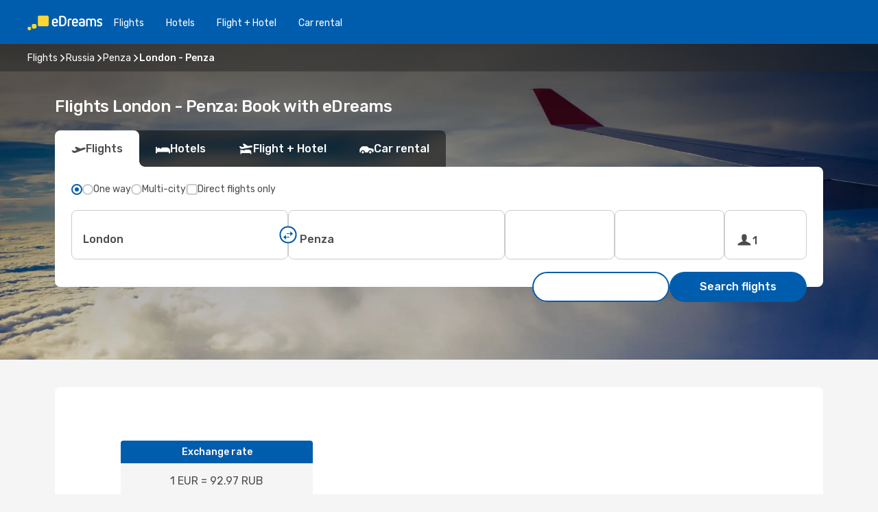

--- FILE ---
content_type: text/html;charset=utf-8
request_url: https://www.edreams.com/flights/london-penza/LON/PEZ/
body_size: 60772
content:
<!DOCTYPE html>
<html  lang="en" dir="ltr">
<head><meta charset="utf-8">
<meta name="viewport" content="width=1168">
<title>Flights London - Penza: Book with eDreams</title>
<meta name="format-detection" content="telephone=no">
<link rel="preload" as="style" href="https://fonts.googleapis.com/css2?family=Rubik:wght@300;400;500;600;700&display=swap" onload="this.rel='stylesheet'">
<meta name="og:description" content="Looking for cheap flights from London to Penza? Count on eDreams and search for last minute deals on flights, useful travel tips and more!">
<meta name="og:title" content="Flights London - Penza: Book with eDreams">
<meta name="robots" content="index, follow">
<meta name="og:image" content="https://a1.odistatic.net/images/landingpages/destinations/1920x800/destination-default_1920x800.jpg">
<meta name="og:type" content="website">
<meta name="description" content="Looking for cheap flights from London to Penza? Count on eDreams and search for last minute deals on flights, useful travel tips and more!">
<meta name="og:url" content="https://www.edreams.com/flights/london-penza/LON/PEZ/" rel="og:url">
<link rel="canonical" href="https://www.edreams.com/flights/london-penza/LON/PEZ/" data-hid="e3fa780">
<link rel="alternate" href="https://www.edreams.com/flights/london-penza/LON/PEZ/" hreflang="x-default">
<link rel="icon" href="/images/onefront/bluestone/ED/favicon.ico" type="image/x-icon" data-hid="2c9d455">
<script src="https://securepubads.g.doubleclick.net/tag/js/gpt.js" async="async"></script>
<script>
                    var gptadslots = [];
                    var googletag = googletag || {cmd:[]};
                    googletag.cmd.push(function() {
                        //Adslot 1 declaration
                        gptadslots.push(googletag.defineSlot('/4121/com_sites/edreams.com/sslp_dest', [[970,90],[970,250],[728,90]], 'top')
                            .setTargeting('pos', ['top'])
                            .addService(googletag.pubads()));
                        googletag.pubads().enableSingleRequest();
                        googletag.pubads().setTargeting('sslp_dest', [ 'LON-PEZ' ]);
                        googletag.pubads().collapseEmptyDivs();
                        googletag.enableServices();
                    });
                </script>
<link rel="shortcut icon" href="/images/onefront/bluestone/ED/favicon.ico" type="image/x-icon" data-hid="9ad5b89">
<script type="text/javascript" data-hid="1a304df">
        var CONFIG_COOKIES_PURPOSE = {
            content_personalization: ["ngStorage"]
        };

        var GA_custom_dimension = {
            label: 'cmp_ad_agreement',
            purpose: 'advertising_personalization',
            vendor: 'google'
        };

        var GA_consent = {
            label: 'google_analytics_consent',
            vendor: 'c:googleana-2kgJLL8H'
        };

        var didomiStatus = null;
        var pageLanguage = 'en';

        function setDidomiListeners() {
            window.didomiEventListeners = window.didomiEventListeners || [];
            setDidomiPush();
        }

        function setDidomiPush() {
            window.didomiEventListeners.push({
                event: 'consent.changed',
                listener: function() {
                    doActionsOnConsentChanged();
                }
            });
        }

        function doActionsOnConsentChanged() {
            updateDidomiStatus();

            setGACustomDimension();

            setGAConsentInDataLayer();
        }

        function setGACustomDimension() {
            var customDimensionValue = isConsentSet() ? isVendorEnabled(GA_custom_dimension.vendor) : false;

            pushInDatalayer(GA_custom_dimension.label, customDimensionValue);
        }

        function setGAConsentInDataLayer() {
            var consentGA = isConsentSet() ? isVendorEnabled(GA_consent.vendor) : true;

            pushInDatalayer(GA_consent.label, consentGA);
        }

        function pushInDatalayer(label, value) {
            var objPush = {};
            objPush[label] = ''+value+'';

            window.dataLayer.push(objPush);
        }

        function updateDidomiStatus() {
            didomiStatus = Didomi.getUserConsentStatusForAll();
        }

        function isCookieEnabled(cookieName) {
            return (isConsentSet() && didomiStatus.purposes.enabled.indexOf(getCookieType(cookieName)) !== -1);
        }

        function isPurposeEnabled(purposeName) {
            return didomiStatus.purposes.enabled.indexOf(purposeName) !== -1;
        }

        function isVendorEnabled(vendorName) {
            return didomiStatus.vendors.enabled.indexOf(vendorName) !== -1;
        }

        function isConsentSet() {
            return didomiStatus !== null && (didomiStatus.purposes.enabled.length !== 0 || didomiStatus.purposes.disabled.length !== 0);
        }

        function getCookieType(cookieName) {
            for (var type in CONFIG_COOKIES_PURPOSE) {
                if (CONFIG_COOKIES_PURPOSE[type].indexOf(cookieName) !== -1) {
                    return type;
                }
            }
        }

        setDidomiListeners();
    </script>
<script type="text/javascript" data-hid="4a299c0">
        //Read Cookies
        var cookiesArray = [],
            cookies,
            mktTrack,
            mktportal,
            device_gtm = 'D',
            id_gtm = 'GTM-KKLQKF';

        function initReadCookies() {
            cookiesArray.push(document.cookie.match(/(device=[^;]+)/)[0]);

            mktTrack = document.cookie.match(/((mktTrack)=[^;]+)/);
            mktportal = document.cookie.match(/((mktportal)=[^;]+)/);

            mktTrack ? cookiesArray.push(mktTrack[0]) : '';
            mktportal ? cookiesArray.push(mktportal[0]) : '';

            cookies = createCookieObj(cookiesArray);

            if(cookies.device === 'tablet'){
                device_gtm = 'T';
            } else if (cookies.device === 'mobile') {
                device_gtm = 'M';
            }
        }

        function createCookieObj(c_value) {
            var obj = {},
                t_arr;

            if (c_value !== undefined) {
                for (var i = c_value.length - 1; i >= 0; i--) {
                    t_arr = c_value[i].split(/=(.+)/);
                    obj[t_arr[0]] = t_arr[1];
                }
            } else {
                obj = {
                    utmcsr: 'no_GA',
                    utmcmd: 'no_GA'
                }
            }
            return obj;
        }

        function getCookie (name) {
            const nameEQ = name + '=';
            const ca = document.cookie.split(';');
            for (let i = 0; ca.length > i; i++) {
                let c = ca[i];
                while (c.charAt(0) === ' ') { c = c.substring(1, c.length); }
                if (c.indexOf(nameEQ) === 0) { return c.substring(nameEQ.length, c.length); }
            }
            return null;
        }

        initReadCookies();
    </script>
<script type="text/javascript" data-hid="40ffd0a">
        function getParamMktportal() {
            var resultRegExp = document.location.search.match(/(MPortal|mktportal)=([^&]+)/);
            return resultRegExp !== null ? resultRegExp[2] : "";
        }

        function setCookie(name,value, days) {
            var expires = 60 * 60 * 24 * days;
            var domainName = '.edreams.com';

            if (cookies.mktportal === undefined || value !== "") {
                document.cookie = name + "=" + (value || "")  + "; max-age=" + expires + "; path=/; domain=" + domainName;

                cookies.mktportal = value;
            }
        }

        setCookie("mktportal", getParamMktportal(), 30);
    </script>
<script type="text/javascript" data-hid="15f630e">
        function getCountry() {
            return 'GB';
        }

        var dataLayerConfiguration = {
            site_type: device_gtm,
            page_url : document.location.pathname + document.location.search,
            cod_lang: 'en'+'_'+getCountry(),
            page_category: 'SSLP_city_pairs',
            sso: sessionStorage.getItem("thirdPartyTrackingData") ? sessionStorage.getItem("thirdPartyTrackingData").search('SSO_1') !== -1 : false,
            mktsession_id: getCookie('mktSession') || '',
        };

        var dataLayerABConf = {};

        if(cookies.mktportal) {
            dataLayerABConf.mktportal = cookies.mktportal;
        }

        (function prepareDataLayerConfiguration() {
            for (var property in dataLayerABConf) {
                if (dataLayerABConf.hasOwnProperty(property)) {
                    dataLayerConfiguration[property] = dataLayerABConf[property];
                }
            }
        })();

        analyticsEvent = function() {};
        window.dataLayer = window.dataLayer || [];

        dataLayer.push(dataLayerConfiguration);

        // Init custom dimensions
        setGACustomDimension();
        setGAConsentInDataLayer();
    </script>
<script type="text/javascript" data-hid="196944d">
        var tc_values = cookies.mktTrack ? cookies.mktTrack.match(/([^|]+)/g) : undefined,
        tc_obj = createCookieObj(tc_values),
        tc_device = cookies.device.substring(0,1),
        DEFAULT_UTM_SOURCE = 'google',
        DEFAULT_UTM_MEDIUM = 'cpc',
        arrival_city_code = '',
        departure_city_code = '';

        /**
         * @brief This function reads cookies and updates  value for variables tc_vars.mkt_utm.
         * @pre tc_vars object should be created before
         * @post tc_vars.mkt_utm_campaign_cookie, tc_vars.mkt_utm_source_cookie and tc_vars.mkt_utm_medium_cookie
         * are updated with the mktTrack cookie values.
         */
        function updateUtm() {
            initReadCookies();
            let tc_values = cookies.mktTrack ? cookies.mktTrack.match(/([^|]+)/g) : undefined;
            tc_obj = createCookieObj(tc_values);

            tc_vars.mkt_utm_campaign_cookie = tc_obj.utmccn || '';
            tc_vars.mkt_utm_source_cookie = tc_obj.utmcsr || '';
            tc_vars.mkt_utm_medium_cookie = tc_obj.utmcmd || '';

            (function checkAndSetGAClientId(maxCalls = 10, currentCall = 0) {
                const gaClientId = getGoogleAnalyticsClientId(getCookie('_ga'));
                if (gaClientId) {
                    window.tc_vars = window.tc_vars || {};
                    window.tc_vars.ext_ga_client_id = gaClientId;
                } else if (currentCall < maxCalls) {
                    setTimeout(() => checkAndSetGAClientId(maxCalls, currentCall + 1), 800);
                }
            })();
        }

        function getGoogleAnalyticsClientId(cookieValue) {
            if (cookieValue) {
                const parts = cookieValue.split('.');
                if (parts.length === 4) {
                    return parts[2] + '.' + parts[3];
                }
            }
            return '';
        }
    </script>
<script type="text/javascript" data-hid="bd33ae">
        //gclid is a tracking parameter used by Google to pass information to Google Analytics and Adwords
        if (tc_obj.utmgclid) {
            tc_obj.utmcsr = DEFAULT_UTM_SOURCE;
            tc_obj.utmcmd = DEFAULT_UTM_MEDIUM;
        }

        var tc_vars = {
            env_template : 'sslp',
            env_work : 'prod',
            env_market : getCountry(),
            env_language : 'en',
            env_site_type: tc_device,
            env_brand_code: 'E',
            env_brand: 'edreams',
            env_currency_code: 'EUR',
            page_category: 'sslp',
            page_url: window.location.href.split('?')[0],
            page_name: 'sslp_CityPair',
            mkt_utm_campaign_cookie: tc_obj.utmccn || '',
            mkt_utm_source_cookie: tc_obj.utmcsr || '',
            mkt_utm_medium_cookie: tc_obj.utmcmd || '',
            mkt_utm_content_cookie: tc_obj.utmcct || '',
            mkt_utm_term_cookie: tc_obj.utmctr || '',
            mkt_portal: cookies.mktportal || '',
            flight_arrival_city_code: arrival_city_code,
            flight_departure_city_code: departure_city_code,
            edo_browser_id: sessionStorage.getItem('tc_vars') ? JSON.parse(sessionStorage.getItem('tc_vars'))?.edo_browser_id : '',
        };
    </script>
<script type="text/javascript" data-hid="30ab8af">
        function reloadTMSContainer () {
            tC.container.reload({events: {page: [{},{}]}});
        }
    </script>
<script async onload="reloadTMSContainer()" src="//cdn.tagcommander.com/4250/tc_eDreamsODIGEO_79.js" data-hid="12eab05"></script>
<script type="text/javascript" data-hid="4bb012b">
        function setDidomiConfig() {
            const config = {
                app: {
                    privacyPolicyURL: 'https://www.edreams.com/privacy-policy/',
                },
                languages: {
                    enabled: [pageLanguage],
                    default: pageLanguage
                }
            };

            window.didomiConfig = config;
        }

        window.didomiOnReady = window.didomiOnReady || [];
        window.didomiOnReady.push(didomiReady);


        function didomiReady() {
            updateDidomiStatus();

            setGACustomDimension();

            setGAConsentInDataLayer();

            updateUtm();

            loadGTM(window,document,'script','dataLayer',id_gtm);

            if (window?.dataLayer) {
                window.dataLayer[0].didomiExperimentId = window?.tc_array_events?.didomiExperimentId;
                window.dataLayer[0].didomiExperimentUserGroup = window?.tc_array_events?.didomiExperimentUserGroup;
            }
        }

        function didomiTimeout() {
            if (!didomiStatus) {
                loadGTM(window,document,'script','dataLayer',id_gtm);
                tC.event.didomiReady(window, {"didomiVendorsConsent": "fallBackConsent"});
            }
        }

        function didomiLoader() {
            setTimeout(didomiTimeout, 5000);

            didomiLoadScript('c81d422d-223b-4c8a-8b2e-099d6fa3acb9');
        }

        function didomiLoadScript(didomiApiKey) {
            window.gdprAppliesGlobally=true;
            function a(e){
                if(!window.frames[e]){
                    if(document.body&&document.body.firstChild){
                        var t=document.body;
                        var n=document.createElement("iframe");
                        n.style.display="none";
                        n.name=e;
                        n.title=e;
                        t.insertBefore(n,t.firstChild)
                    }
                    else{
                        setTimeout(function(){a(e)},5)
                    }
                }
            }
            function e(n,r,o,c,s){
                function e(e,t,n,a){
                    if(typeof n!=="function"){return}
                    if(!window[r]){
                        window[r]=[]
                    }
                    var i=false;
                    if(s){
                        i=s(e,t,n)
                    }
                    if(!i){
                        window[r].push({command:e,parameter:t,callback:n,version:a})
                    }
                }
                e.stub=true;
                function t(a){
                    if(!window[n]||window[n].stub!==true){return}
                    if(!a.data){return}
                    var i=typeof a.data==="string";
                    var e;
                    try{e=i?JSON.parse(a.data):a.data}
                    catch(t){return}
                    if(e[o]){
                        var r=e[o];
                        window[n](r.command,r.parameter,function(e,t){
                            var n={};
                            n[c]={returnValue:e,success:t,callId:r.callId};
                            a.source.postMessage(i?JSON.stringify(n):n,"*")
                        },r.version)
                    }
                }
                if("undefined"[n]!=="function"){
                    window[n]=e;
                    if(window.addEventListener){
                        window.addEventListener("message",t,false)
                    }
                    else{
                        window.attachEvent("onmessage",t)}
                }
            }
            e("__tcfapi","__tcfapiBuffer","__tcfapiCall","__tcfapiReturn");a("__tcfapiLocator");

            (function(e){
                var t=document.createElement("script");
                t.id="spcloader";
                t.type="text/javascript";
                t.async=true;
                t.src="https://sdk.privacy-center.org/"+e+"/loader.js?target="+document.location.hostname;t.charset="utf-8";
                var n=document.getElementsByTagName("script")[0];
                n.parentNode.insertBefore(t,n)
            })(didomiApiKey);
        }

        setDidomiConfig();

       didomiLoader();
    </script>
<script type="text/javascript" data-hid="7f260c0">
        domainName = 'edreams.com';
        domainNameSearch = 'www.edreams.com';
        //If an AB test is running the placeholder will be replaced by a push instruction
        //to set the ga custom dimensions with the value of MultitestCfg partitions winners:

        var countryCode = getCountry();
        var lang = 'en';
    </script>
<script type="text/javascript" data-hid="f37a6b">
        function loadGTM (w,d,s,l,i){w[l]=w[l]||[];w[l].push({'gtm.start':
        new Date().getTime(),event:'gtm.js'});var f=d.getElementsByTagName(s)[0],
        j=d.createElement(s),dl=l!='dataLayer'?'&amp;l='+l:'';j.async=true;j.src=
        '//www.googletagmanager.com/gtm.js?id='+i+dl;f.parentNode.insertBefore(j,f);
        }
    </script>
<script type="text/javascript" data-hid="777b523">
        /**
         * @desc This function is used in an intervals in order to check if the mktTrack cookie value changes, in this case
         * it performs a push into dataLayer object with the new value.
         * @post If the push is done, the interval is stoped.
         */
        function mktTrackCookieUpdate(cookie) {
            dataLayer.push({'event': 'mkttrack', 'mktTrack':cookie.match(new RegExp('mktTrack=([^;]+)'))[1]});
        }

        function doTrack() {
            var mktportal = cookies["mktportal"] === undefined ? "" : cookies["mktportal"];
            track('GB', mktportal, 'SSLP', false, mktTrackCookieUpdate);
        }

        function loadScript(src, callback) {
            var a = document.createElement('script'),
                f = document.getElementsByTagName('head')[0];

            a.async = true;
            a.type = 'text/javascript';
            a.src = src;

            if (callback !== null){
                if (a.readyState) { // IE, incl. IE9
                    a.onreadystatechange = function() {
                        if (a.readyState == "loaded" || a.readyState == "complete") {
                            a.onreadystatechange = null;
                            callback();
                        }
                    };
                } else {
                    a.onload = function() { // Other browsers
                        callback();
                    };
                }
            }

            f.appendChild(a);
        }
    </script>
<script type="text/javascript" data-hid="7ca9d41">loadScript("/marketing-channel/client/v3/marketing-channel.min.js", doTrack);</script>
<script type="application/ld+json">{"@context":"https://schema.org/","@type":"FAQPage","mainEntity":[{"@type":"Question","name":"What are the benefits of booking flexible flight tickets?","acceptedAnswer":{"@type":"Answer","text":"Using the flexible flight ticket, you're guaranteed a refund or a rebooking option (without fees) in case of flight cancellations when travelling to Russia. At eDreams have you covered!"}},{"@type":"Question","name":"For flights from London to Penza, how can I find the cheapest price?","acceptedAnswer":{"@type":"Answer","text":"On eDreams we use machine learning to find the most economical flight between London and Penza. By taking into account the combinations of airlines, stopovers, direct flights as well as the various criteria for the journeys, our search engine allows us to offer our customers the best price under the best conditions."}},{"@type":"Question","name":"What is the weather like in Penza compared to London?","acceptedAnswer":{"@type":"Answer","text":"The average temperature in London the average temperature is 29.01 degrees in summer, with precipitation around 9 mm , Penza's temperatures reach 33.35 during the hot season, with 3 average of rain rate . In winter, however, weather indicators show around -21.92 degrees in Penza, compared to the -3.09 average degrees reported in London. During the winter period, London can register 6 mm precipitation, while Penza have an average of 1.6 mm rain level."}}]}</script>
<link rel="stylesheet" href="/sslp-itinerary-frontend/static-content/_nuxt/ed.3eb34f94.css">
<link rel="modulepreload" as="script" crossorigin href="/sslp-itinerary-frontend/static-content/_nuxt/entry.28284a13.js">
<link rel="modulepreload" as="script" crossorigin href="/sslp-itinerary-frontend/static-content/_nuxt/ed.87880a6f.js">
<link rel="modulepreload" as="script" crossorigin href="/sslp-itinerary-frontend/static-content/_nuxt/AirlineInterlinking.3e3eeb40.js">
<link rel="modulepreload" as="script" crossorigin href="/sslp-itinerary-frontend/static-content/_nuxt/SslpHead.218b5c0f.js">
<link rel="modulepreload" as="script" crossorigin href="/sslp-itinerary-frontend/static-content/_nuxt/common.bd155ef7.js">
<link rel="modulepreload" as="script" crossorigin href="/sslp-itinerary-frontend/static-content/_nuxt/nuxt-link.b633fbfd.js">
<link rel="modulepreload" as="script" crossorigin href="/sslp-itinerary-frontend/static-content/_nuxt/vue.f36acd1f.68418895.js">
<link rel="modulepreload" as="script" crossorigin href="/sslp-itinerary-frontend/static-content/_nuxt/useFetchRouteDetails.0080a472.js">
<link rel="modulepreload" as="script" crossorigin href="/sslp-itinerary-frontend/static-content/_nuxt/CheapestTimeToFly.ac6d880b.js">
<link rel="modulepreload" as="script" crossorigin href="/sslp-itinerary-frontend/static-content/_nuxt/useInterlink.5b4ec7be.js">
<link rel="modulepreload" as="script" crossorigin href="/sslp-itinerary-frontend/static-content/_nuxt/ViewMore.9e689c4c.js">
<link rel="modulepreload" as="script" crossorigin href="/sslp-itinerary-frontend/static-content/_nuxt/CardPrice.088f7577.js">
<link rel="modulepreload" as="script" crossorigin href="/sslp-itinerary-frontend/static-content/_nuxt/CityPairsPageContent.ce68296d.js">
<link rel="modulepreload" as="script" crossorigin href="/sslp-itinerary-frontend/static-content/_nuxt/PageLayout.fdc488f3.js">
<link rel="modulepreload" as="script" crossorigin href="/sslp-itinerary-frontend/static-content/_nuxt/useSearch.57bb075e.js">
<link rel="modulepreload" as="script" crossorigin href="/sslp-itinerary-frontend/static-content/_nuxt/useAutocomplete.e4f925c5.js">
<link rel="modulepreload" as="script" crossorigin href="/sslp-itinerary-frontend/static-content/_nuxt/DatePicker.e1d5db8e.js">
<link rel="modulepreload" as="script" crossorigin href="/sslp-itinerary-frontend/static-content/_nuxt/PassengerRow.157489b2.js">
<link rel="modulepreload" as="script" crossorigin href="/sslp-itinerary-frontend/static-content/_nuxt/SeoInterlinking.a728251b.js">
<link rel="modulepreload" as="script" crossorigin href="/sslp-itinerary-frontend/static-content/_nuxt/useSeoInterlinkingLinks.e7d857f8.js">
<link rel="modulepreload" as="script" crossorigin href="/sslp-itinerary-frontend/static-content/_nuxt/InfoBlocks.b674d7ce.js">
<link rel="modulepreload" as="script" crossorigin href="/sslp-itinerary-frontend/static-content/_nuxt/useInfoblocks.4403d17c.js">
<link rel="modulepreload" as="script" crossorigin href="/sslp-itinerary-frontend/static-content/_nuxt/useWidgetVisibility.01926ca7.js">
<link rel="modulepreload" as="script" crossorigin href="/sslp-itinerary-frontend/static-content/_nuxt/AutoContent.1891bcb5.js">
<link rel="modulepreload" as="script" crossorigin href="/sslp-itinerary-frontend/static-content/_nuxt/DealsContainer.271c60ec.js">
<link rel="modulepreload" as="script" crossorigin href="/sslp-itinerary-frontend/static-content/_nuxt/SeoContent.11b5fd53.js">
<link rel="modulepreload" as="script" crossorigin href="/sslp-itinerary-frontend/static-content/_nuxt/useStructuredData.d0893b20.js">
<link rel="modulepreload" as="script" crossorigin href="/sslp-itinerary-frontend/static-content/_nuxt/useLastMinuteLinks.89b5cefe.js">







<script type="module" src="/sslp-itinerary-frontend/static-content/_nuxt/entry.28284a13.js" crossorigin></script></head>
<body  class="odf-bg-secondary fonts-loading loading"><div id="__nuxt"><!--[--><!--[--><header class="header"><div id="header-logo-url" class="header-logo"><svg><use href="/sslp-itinerary-frontend/static-content/_nuxt/logo-ED.631358a2.svg#main" xlink:href="/sslp-itinerary-frontend/static-content/_nuxt/logo-ED.631358a2.svg#main" width="100%" height="100%"></use></svg></div><div class="header-desktop-start"><div class="header-tabs odf-tabs odf-tabs-header"><!--[--><a class="header-tabs-item" href="https://www.edreams.com/flights/">Flights</a><a class="header-tabs-item" href="https://www.edreams.com/hotels/">Hotels</a><a class="header-tabs-item" href="https://www.edreams.com/flight-hotel/">Flight + Hotel</a><a class="header-tabs-item" href="https://rentacar.edreams.com/en/?clientId=313381" rel="nofollow">Car rental</a><!--]--></div></div><div class="header-desktop-end"><!--[--><!--]--><!----></div></header><section class="searcher" style="background-image:linear-gradient(rgba(0, 0, 0, 0.5), rgba(0, 0, 0, 0)), url(/images/landingpages/destinations/1920x800/destination-default_1920x800.jpg);background-position-y:0%;"><div class="breadcrumb breadcrumb__dark"><ol class="breadcrumb-list" vocab="http://schema.org/" typeof="BreadcrumbList"><!--[--><li property="itemListElement" typeof="ListItem" class="breadcrumb-item"><a href="https://www.edreams.com/flights/" property="item" typeof="WebPage"><span class="breadcrumb-content" property="name">Flights</span></a><i class="odf-icon odf-icon-s odf-icon-arrow-right" aria-hidden="true"></i><meta property="position" content="1"></li><li property="itemListElement" typeof="ListItem" class="breadcrumb-item"><a href="https://www.edreams.com/flights/russia/RU/" property="item" typeof="WebPage"><span class="breadcrumb-content" property="name">Russia</span></a><i class="odf-icon odf-icon-s odf-icon-arrow-right" aria-hidden="true"></i><meta property="position" content="2"></li><li property="itemListElement" typeof="ListItem" class="breadcrumb-item"><a href="https://www.edreams.com/flights/penza/PEZ/" property="item" typeof="WebPage"><span class="breadcrumb-content" property="name">Penza</span></a><i class="odf-icon odf-icon-s odf-icon-arrow-right" aria-hidden="true"></i><meta property="position" content="3"></li><li property="itemListElement" typeof="ListItem" class="breadcrumb-item"><span class="is-current breadcrumb-content" property="name">London - Penza</span><!----><meta property="position" content="4"></li><!--]--></ol></div><header><!----><h1>Flights London - Penza: Book with eDreams</h1></header><div class="searcher-body"><div><div class="searchBox"><!----><div class="searchBox-tabs"><div class="active" id="flightsTab"><i class="odf-icon-flight" aria-hidden="true"></i><span>Flights</span></div><div class="" id="hotelsTab"><i class="odf-icon-hotel" aria-hidden="true"></i><span>Hotels</span></div><div class="" id="flightsHotelTab"><i class="odf-icon-flight-hotel" aria-hidden="true"></i><span>Flight + Hotel</span></div><!----><div class="" id="carsTab"><i class="odf-icon-car" aria-hidden="true"></i><span>Car rental</span></div></div><div class="searchBox-content"><div class="searchBox-flightsTypes"><input id="return-radioButton" type="radio" checked><label class="searchBox-flightsType searchBox-flightsType-label" for="return-radioButton"><i aria-hidden="true"></i><span id="return-label"></span></label><input id="oneWay-radioButton" type="radio"><label class="searchBox-flightsType searchBox-flightsType-label" for="oneWay-radioButton"><i aria-hidden="true"></i><span id="oneWay-label">One way</span></label><input id="multiStop-radioButton" type="radio"><label class="searchBox-flightsType searchBox-flightsType-label" for="multiStop-radioButton"><i aria-hidden="true"></i><span id="multistop-label">Multi-city</span></label><div class="searchBox-flightsTypes-separator"></div><input id="direct-flights-checkbox" type="checkbox"><label class="searchBox-flightsType searchBox-flightsType-label searchBox-flightsType--direct" for="direct-flights-checkbox"><i class="odf-icon-tick" aria-hidden="true"></i><span>Direct flights only</span></label></div><!----><div class="searchBox-body"><div class="searchBox-rows"><div style="display:none;" class="searchBox-calendar"><div class="searchBox-calendar-window"><div class="datepicker" style="transform:translateX(0px);"><!--[--><!--]--><!--[--><!--]--></div></div><div class="searchBox-calendar-arrow-container-left"><button class="searchBox-calendar-arrow" disabled><i class="odf-icon odf-icon-arrow-left" aria-hidden="true"></i></button></div><div class="searchBox-calendar-arrow-container-right"><button class="searchBox-calendar-arrow"><i class="odf-icon odf-icon-arrow-right" aria-hidden="true"></i></button></div><div class="searchBox-close"><!----><!----><button id="done-button" class="button-primary button__fit mis-auto">Close</button></div></div><!--[--><div class="searchBox-row"><div class="searchBox-row-inputs"><div class="searchBox-row-cities searchBox-row-collapse"><div id="ORIGIN-location-0" class="searchBox-box"><!----><label></label><!--[--><input value="" placeholder="" type="text" maxlength="128" autocapitalize="off" autocorrect="off" autocomplete="off" spellcheck="false"><!----><!--]--><!----><!----></div><button class="searchBox-swapButton" type="button"><i class="searchBox-swapButton-icon" aria-hidden="true"></i></button><div id="DESTINATION-location-0" class="searchBox-box"><!----><label></label><!--[--><input value="" placeholder="" type="text" maxlength="128" autocapitalize="off" autocorrect="off" autocomplete="off" spellcheck="false"><!----><!--]--><!----><!----></div></div><div class="searchBox-row-dates searchBox-row-collapse"><div id="OUTBOUND-date-0" class="searchBox-box searchBox-box-date"><!----><label></label><span class="searchBox-box-placeholder"></span><!----><!----></div><div id="INBOUND-date-0" class="searchBox-box searchBox-box-date"><!----><label></label><span class="searchBox-box-placeholder"></span><!----><!----></div></div></div><div class="searchBox-row-action"><!--[--><div id="passenger-selector" class="searchBox-box searchBox-box-passengers"><label></label><div class="searchBox-passengers-input"><i class="odf-icon-pax" aria-hidden="true"></i><span class="searchBox-box-plain-text">1</span></div></div><!----><!--]--><!----><!----></div></div><!--]--></div><!----></div><!----><div class="searchBox-buttons"><button id="search-dp-btn"></button><button id="search-btn">Search flights</button><!----><!----></div></div><!----></div></div></div><div class="trustpilot-container"><div class="trustpilot"><span></span></div></div></section><!----><!----><!----><div class="advertBanner"><div id="top" style="display:none;"></div></div><!----><!--[--><!----><!----><!----><!----><section class="widgetSeoContainer"><div><div class="routeInfo-sections"><!----><div class="routeInfo-sections__right"><div class="exchangeRate"><header><span>Exchange rate</span></header><div class="exchangeRate-content"><span>1 EUR = 92.97 RUB</span><div class="exchangeRate-separator"></div><span class="exchangeRate-reverse">1 RUB = 0.02 EUR</span></div><span class="exchangeRate-disclaimer">Last revised on Sat, 01/31</span></div><!--[--><div class="routeInfo-distance"><i class="odf-icon odf-icon-stops" aria-hidden="true"></i><span>Distance: </span><span>3019 kms</span></div><div class="routeInfo-airports accordion-body"><div class="accordion-item"><div class="accordion-exterior"><i class="odf-icon odf-icon-flight-right" aria-hidden="true"></i><span>London airports</span></div><div class="accordion-interior"><!--[--><div class="routeInfo-airport-city"><span>Heathrow (LHR)</span><span class="airport-info-panel-distance">How far from city centre: 23 kms</span></div><div class="routeInfo-airport-city"><span>Gatwick (LGW)</span><span class="airport-info-panel-distance">How far from city centre: 40 kms</span></div><div class="routeInfo-airport-city"><span>Luton International (LTN)</span><span class="airport-info-panel-distance">How far from city centre: 43 kms</span></div><div class="routeInfo-airport-city"><span>Stansted (STN)</span><span class="airport-info-panel-distance">How far from city centre: 49 kms</span></div><div class="routeInfo-airport-city"><span>London City (LCY)</span><span class="airport-info-panel-distance">How far from city centre: 12 kms</span></div><div class="routeInfo-airport-city"><span>Southend (SEN)</span><span class="airport-info-panel-distance">How far from city centre: 57 kms</span></div><!--]--></div></div><div class="accordion-item"><div class="accordion-exterior"><i class="odf-icon odf-icon-flight-left" aria-hidden="true"></i><span>Penza airports</span></div><div class="accordion-interior"><!--[--><!--]--></div></div></div><!--]--></div></div></div></section><section id="expert-advise" class="widgetSeoContainer"><!--[--><!--[--><!----><div id="fromOrigin"><h2>Your getaway from London to Penza</h2><div><p>Dreaming of a getaway to Russia? Look no further! Whether you're departing from London or seeking inspiration for your next adventure, eDreams has you covered. Discover incredible flight deals from London to Penza</p>
<p>Let our team of travel experts guide you through every step of your planning process. From choosing the ideal accommodations to discovering hidden gems off the beaten path, we'll provide personalised recommendations to ensure your trip is truly unforgettable.</p>
<p>Don't let your dream holiday remain just a dream. Visit eDreams, Europe’s largest travel agency, and explore our wide range of flight deals to Penza. With our affordable prices, expert advice, and exceptional customer service, we're your partner in creating unforgettable memories. Start Planning Your Adventure Today!</p></div></div><!----><!--]--><!--[--><!----><div id="toAirport"><h3>Tips to find cheap flights</h3><div><p>At eDreams, we're dedicated to providing you with the best deals on your flight to Penza (PEZ) from London (LON). To help you secure the <a href="https://www.edreams.com/lowcost/">low-cost fares</a>, follow these simple tips:</p>
<ul><li><strong>1. Book early and be flexible:</strong> While last-minute deals can sometimes be found, booking your flight well in advance generally leads to lower prices. Consider being flexible with your travel dates to maximise your savings potential.</li>
<li><strong>2. Choose the right days to book:</strong> Typically, Tuesdays and Thursdays are the most budget-friendly days to book flights from London. Avoid weekends and peak travel seasons to save more and find your <a href="https://www.edreams.com/cheap-flights/">cheap flights</a> to Penza.</li>
<li><strong>3. Bundle your trip for extra savings:</strong> If you're planning to stay in a hotel or rent a car in Penza, consider our <a href="https://www.edreams.com/city-break/">city break deals</a> and car hire discounts for additional savings.</li>
<li><strong>4. Join eDreams Prime for exclusive benefits:</strong> As an <a href="https://www.edreams.com/prime/">eDreams Prime</a> member, you'll enjoy year-round discounts on flights, hotels, and car hire, along with flexible booking options and added peace of mind.</li></ul>
<p>By following these tips, you can significantly reduce the cost of your trip to Penza and enjoy a more affordable holiday.</p></div></div><!----><!--]--><!--[--><!----><div id="arrival"><h3>Airlines flying from London to Penza</h3><div><p>Choose from TOP airlines and various service types, including economy, premium economy, business class, and first class, to find the perfect option for your needs and budget.</p>
<h3>Enhance your flight experience</h3>
<p>To make your journey as comfortable as possible, consider the following tips:</p>
<ul><li><strong>Prioritise noise Cancellation:</strong> Invest in a good pair of noise-cancelling headphones to create a more peaceful and relaxing environment.</li>
<li><strong>Stay hydrated:</strong> Cabin air can be quite dry, so drink plenty of water throughout the flight to avoid dehydration.</li>
<li><strong>Choose your seat strategically:</strong> Consider factors like legroom, proximity to amenities, and your travel companions when selecting your seat. For example, families with children may prefer seats near the lavatories.</li>
<li><strong>Move around regularly:</strong> Get up and stretch your legs periodically to improve blood circulation and prevent discomfort.</li></ul>
<p>Arrive in Penza feeling rested and ready to embark on your next adventure. Follow these tips for a more enjoyable flight experience.</p>
<h2>How long does a flight from London to Penza last</h2>
<p>The distance between London and Penza may vary depending on the flight type. You will reach your destination faster with a direct flight, but it’s sometimes cheaper if you choose the <a href="https://www.edreams.com/multi-city-flights/">multi city flight option</a>. </p>
<p>To ensure a comfortable journey, pack essentials like comfy clothing and travel pillows. Don't forget to bring entertainment, such as books or downloaded movies, to pass the time.</p></div></div><!----><!--]--><!--[--><!----><div id="toDestination"><h3>Airports in London and Penza</h3><div><h3>London Airport facilities</h3>
<p>In London airports you can enjoy a wide range of amenities, including upscale shopping, gourmet dining, free Wi-Fi, and comfortable workspaces.</p>
<h3>Penza Airport facilities</h3>
<p>In Penza, once you collect your luggage, ensure your phone has an internet connection. Consider purchasing a local SIM card at the airport for convenient connectivity.</p>
<h3>Transportation options</h3>
<p>Plan your transportation from Penza to your accommodation in advance. Choose from taxis, public transport, or pre-booked shuttles. The airport staff at Penza can assist you with the best options.</p>
<h2>Booking a flight from London (LON) to Penza (PEZ)</h2>
<p>Booking your flight with eDreams is a breeze. Simply enter London and Penza as your departure and destination cities, select your desired travel dates, and explore the available options. Our powerful search engine will uncover the best deals from countless routes and flight combinations.</p>
<p>We also offer the 'Smart Choice' feature, which highlights the most competitive flights at the top of the search results.</p>
<h3>Changes to the price of your flights during your booking</h3>
<p>Flight fares are determined by a sophisticated pricing algorithm that considers demand and seat availability. Consequently, the price of your flight may fluctuate during the booking process. To secure the best possible fare for your flight to Penza, be sure to book as soon as you find a ticket that aligns with your budget.</p>
<h3>eDreams Prime member discounts</h3>
<p>As an eDreams Prime member, you can enjoy exclusive deals and save significantly on flights, hotels, and car rentals, along with numerous other benefits. Join the world's largest travel membership community and discover the advantages of eDreams Prime.</p>
<h3>Last-Minute bookings with eDreams</h3>
<p>eDreams also offers competitive prices for <a href="https://www.edreams.com/last-minute/">last-minute flights</a>. While these may be more expensive, we provide various options to suit your needs. Keep in mind that last-minute prices can be higher, especially during peak travel season in Russia. Flexibility with your travel dates can increase your chances of finding better deals.</p>

<h2>Checking in before your flight</h2>
<p>For flights with almost every airline, online check-in typically opens 24 to 48 hours before departure. Upon completing your booking with eDreams, we'll email you a week before your flight, providing detailed instructions on how to check in.</p></div></div><!----><!--]--><!--[--><!----><div id="5block"><h3>Best season to travel from London to Penza</h3><div><p>Russia offers a wealth of experiences, from its delectable cuisine to its vibrant culture and breathtaking natural beauty. The ideal time to travel depends on your personal preferences and availability. Consider factors such as the climate, peak tourist season, and the type of experience you desire.</p>
<p>During peak season, expect larger crowds but also a more lively atmosphere and a wider range of cultural and tourist activities. Travelling off-season often translates to fewer crowds, lower flight and accommodation prices, and a more authentic taste of local life. While some outdoor activities may be limited due to weather conditions, popular attractions are likely to be less crowded, allowing for a more immersive experience.</p>
<h3> Penza weather</h3>
<p>The weather in Penza varies by season. Always check the weather info, and pack accordingly, and don't forget to bring an umbrella—some offer UV protection for sunny days!</p></div></div><!----><!--]--><!--]--></section><section id="faq" class="accordion"><header><h2>Frequently asked questions about flights from London to Penza</h2></header><!--[--><!--[--><div class="accordion-body"><!--[--><div style="" class="accordion-item"><div class="accordion-exterior"><span>What are the benefits of booking flexible flight tickets?</span></div><div class="accordion-interior"><div class="accordion-interior"><!--[--><div>Using the flexible flight ticket, you're guaranteed a refund or a rebooking option (without fees) in case of flight cancellations when travelling to Russia. At eDreams have you covered!</div><!--]--></div></div></div><div style="" class="accordion-item"><div class="accordion-exterior"><span>For flights from London to Penza, how can I find the cheapest price?</span></div><div class="accordion-interior"><div class="accordion-interior"><span>On eDreams we use machine learning to find the most economical flight between London and Penza. By taking into account the combinations of airlines, stopovers, direct flights as well as the various criteria for the journeys, our search engine allows us to offer our customers the best price under the best conditions.</span></div></div></div><div style="" class="accordion-item"><div class="accordion-exterior"><span>What is the weather like in Penza compared to London?</span></div><div class="accordion-interior"><div class="accordion-interior"><!--[--><div>The average temperature in London the average temperature is 29.01 degrees in summer, with precipitation around 9 mm , Penza's temperatures reach 33.35 during the hot season, with 3 average of rain rate . In winter, however, weather indicators show around -21.92 degrees in Penza, compared to the -3.09 average degrees reported in London. During the winter period, London can register 6 mm precipitation, while Penza have an average of 1.6 mm rain level.</div><!--]--></div></div></div><!--]--></div><!--]--><!----><!--]--></section><section class="seoInterlinking"><header id="interlinking"><p class="seoInterlinking__title">Plan your trip</p></header><div class="seoInterlinking-tabs"><!--[--><span class="active">Popular Flight Routes</span><span class="">Alternate routes</span><!--]--></div><!--[--><ul style=""><!--[--><li><a href="https://www.edreams.com/flights/london-cambridge/LON/CBG/">Flights from London to Cambridge</a></li><li><a href="https://www.edreams.com/flights/london-southampton/LON/SOU/">Flights from London to Southampton</a></li><li><a href="https://www.edreams.com/flights/london-bristol/LON/BRS/">Flights from London to Bristol</a></li><li><a href="https://www.edreams.com/flights/london-cardiff/LON/CWL/">Flights from London to Cardiff</a></li><li><a href="https://www.edreams.com/flights/london-exeter/LON/EXT/">Flights from London to Exeter</a></li><li><a href="https://www.edreams.com/flights/london-caen/LON/CFR/">Flights from London to Caen</a></li><li><a href="https://www.edreams.com/flights/london-manchester/LON/MAN/">Flights from London to Manchester</a></li><li><a href="https://www.edreams.com/flights/london-guernesey/LON/GCI/">Flights from London to Guernesey</a></li><li><a href="https://www.edreams.com/flights/london-liverpool/LON/LPL/">Flights from London to Liverpool</a></li><li><a href="https://www.edreams.com/flights/london-jersey/LON/JER/">Flights from London to Jersey</a></li><li><a href="https://www.edreams.com/flights/moscow-penza/MOW/PEZ/">Flights from Moscow to Penza</a></li><li><a href="https://www.edreams.com/flights/chelyabinsk-penza/CEK/PEZ/">Flights from Chelyabinsk to Penza</a></li><li><a href="https://www.edreams.com/flights/minsk-penza/MSQ/PEZ/">Flights from Minsk to Penza</a></li><li><a href="https://www.edreams.com/flights/chisinau-penza/RMO/PEZ/">Flights from Chisinau to Penza</a></li><li><a href="https://www.edreams.com/flights/riga-penza/RIX/PEZ/">Flights from Riga to Penza</a></li><li><a href="https://www.edreams.com/flights/helsinki-penza/HEL/PEZ/">Flights from Helsinki to Penza</a></li><li><a href="https://www.edreams.com/flights/lviv-penza/LWO/PEZ/">Flights from Lviv to Penza</a></li><li><a href="https://www.edreams.com/flights/bucharest-penza/BUH/PEZ/">Flights from Bucharest to Penza</a></li><li><a href="https://www.edreams.com/flights/tel-aviv-yafo-penza/TLV/PEZ/">Flights from Tel Aviv - Yafo to Penza</a></li><li><a href="https://www.edreams.com/flights/tomsk-penza/TOF/PEZ/">Flights from Tomsk to Penza</a></li><li><a href="https://www.edreams.com/flights/london-tambov/LON/TBW/">Flights from London to Tambov</a></li><li><a href="https://www.edreams.com/flights/london-ulyanovsk/LON/ULY/">Flights from London to Ulyanovsk</a></li><li><a href="https://www.edreams.com/flights/london-volgograd/LON/VOG/">Flights from London to Volgograd</a></li><li><a href="https://www.edreams.com/flights/london-nizhnekamsk/LON/NBC/">Flights from London to Nizhnekamsk</a></li><li><a href="https://www.edreams.com/flights/london-moscow/LON/MOW/">Flights from London to Moscow</a></li><li><a href="https://www.edreams.com/flights/london-rostov/LON/ROV/">Flights from London to Rostov</a></li><li><a href="https://www.edreams.com/flights/london-belgorod/LON/EGO/">Flights from London to Belgorod</a></li><li><a href="https://www.edreams.com/flights/london-orenburg/LON/REN/">Flights from London to Orenburg</a></li><li><a href="https://www.edreams.com/flights/london-ufa/LON/UFA/">Flights from London to Ufa</a></li><li><a href="https://www.edreams.com/flights/london-astrakhan/LON/ASF/">Flights from London to Astrakhan</a></li><li><a href="https://www.edreams.com/flights/amsterdam-penza/AMS/PEZ/">Flights from Amsterdam to Penza</a></li><li><a href="https://www.edreams.com/flights/pisa-penza/PSA/PEZ/">Flights from Pisa to Penza</a></li><li><a href="https://www.edreams.com/flights/lisbon-penza/LIS/PEZ/">Flights from Lisbon to Penza</a></li><!--]--></ul><ul style="display:none;"><!--[--><li><a href="https://www.edreams.com/flights/london/LON/">Flights to London</a></li><li><a href="https://www.edreams.com/flights/penza/PEZ/">Flights to Penza</a></li><li><a href="https://www.edreams.com/hotels/city/gb/london/">Hotels in London</a></li><li><a href="https://www.edreams.com/cars/london/LON/">Car rental in London</a></li><!--]--></ul><!--]--></section><!--]--><footer class="page-footer"><div class="footer-legal"><svg class="footer-legal-logo"><use href="/sslp-itinerary-frontend/static-content/_nuxt/logo-ED.631358a2.svg#main" xlink:href="/sslp-itinerary-frontend/static-content/_nuxt/logo-ED.631358a2.svg#main" width="100%" height="100%"></use></svg><div class="footer-legal-links"><a class="legal-link" href="https://www.edreams.com/terms-and-conditions/" target="_blank" rel="nofollow">General terms and conditions</a><a class="legal-link" href="https://www.edreams.com/cookie-policy/" target="_blank" rel="nofollow">Cookies policy</a><a class="legal-link" href="https://www.edreams.com/privacy-policy/" target="_blank" rel="nofollow">Privacy policy</a><!----></div><span>© 1999 - 2022 eDreams. All rights reserved. Vacaciones eDreams, S.L. (Sociedad Unipersonal). Registered address (not open to the public): Calle de Manzanares, nº 4, Planta 1º, Oficina 108, 28005, Madrid, Spain. VAT Number ESB-61965778. Registered with the Registro Mercantil de Madrid, Tomo 36897, Folio 121, Hoja M-660117. Licensed Travel Agency CICMA 3682 and IATA-accredited agent. Customer service: use our <a href="https://www.edreams.com/customer-service/#/"><u>Help Centre</u></a> or contact our agents <a href="/cdn-cgi/l/email-protection#9efdebedeaf1f3fbecedfbece8f7fdfbb3fbf0defdf1f0eafffdeab0fbfaecfbfff3edb0fdf1f3"><u>here</u></a>.</p></span><div class="footer-legal-icons"><div class="footer-legal-icon-iata"></div><div class="footer-legal-icon-secure"></div></div></div></footer><div id="teleports"></div><!-- This page was rendered at 2026-01-31T23:28:10.528Z --><!--]--><!--]--></div><script data-cfasync="false" src="/cdn-cgi/scripts/5c5dd728/cloudflare-static/email-decode.min.js"></script><script type="application/json" id="__NUXT_DATA__" data-ssr="true">[["Reactive",1],{"data":2,"state":1393,"_errors":1837,"serverRendered":159},{"$H4CJSWSG7G":3,"$ndu7nZqKwc":14,"seoCrossLinking":16,"page-content":17,"seoInterlinkingAlternRoutes":1265,"seoInterlinkingCP":1279,"$BnTh3mXjfO":1379,"$alK2bOEtxn":1389,"$uyVOezENCz":1390},{"code":4,"brand":5,"desktopUrl":6,"currency":7,"defaultLocale":11,"defaultCountry":12,"locales":13,"url":6},"GB","ED","www.edreams.com",{"code":8,"unicodeCurrenciesSymbol":9,"htmlCurrencySymbol":10},"EUR","€","&#8364;","en",null,[11],{"apiKey":15},"c81d422d-223b-4c8a-8b2e-099d6fa3acb9",[],{"images":18,"metas":20,"headings":44,"crossLinks":91,"pageData":92,"parameters":1261},{"sslpFlightsDestinationBackground":19},"/images/landingpages/destinations/1920x800/destination-default_1920x800.jpg",[21,24,27,29,32,34,37,40,42],{"key":22,"value":23},"og:description","Find {var.lowestPrice}€ cheap flights from {var.originName} to {var.destinationName}. Find the best price possible and book today with eDreams.",{"key":25,"value":26},"og:title","{var.lowestPrice}€ Flights from {var.originName} to {var.destinationName} | eDreams Cheap Flights",{"key":28,"value":26},"title",{"key":30,"value":31},"robots","index, follow",{"key":33,"value":12},"canonical",{"key":35,"value":36},"og:image","https://a1.odistatic.net/images/landingpages/destinations/1920x800/destination-default_1920x800.jpg",{"key":38,"value":39},"og:type","website",{"key":41,"value":23},"description",{"key":43,"value":12},"og:url",{"name":45,"title":46,"content":47,"headings":48},"mainHeading","{var.lowestPrice}€ Flights from {var.originName} ({var.originIata}) to {var.destinationName} ({var.destinationIata})","Traveling to {var.destinationName}? Choose cheap air tickets from +440 airlines starting at €{var.lowestPrice}",[49,54],{"name":50,"title":51,"content":52,"headings":53},"lastMinuteFlights","See {var.destinationName} with last minute flights","Top flight offers from all {var.originName} airports.",[],{"name":55,"title":56,"content":12,"headings":57},"destinationInformation","Find flights from {var.originName} - {var.destinationName}",[58,63,68,73,78,83,88],{"name":59,"title":60,"content":61,"headings":62},"toAirport","Tips to find cheap flights","\u003Cp>At eDreams, we're dedicated to providing you with the best deals on your flight to {var.destinationName} ({var.destinationIata}) from {var.originName} ({var.originIata}). To help you secure the \u003Ca href=\"https://www.edreams.com/lowcost/\">low-cost fares\u003C/a>, follow these simple tips:\u003C/p>\n\u003Cul>\u003Cli>\u003Cstrong>1. Book early and be flexible:\u003C/strong> While last-minute deals can sometimes be found, booking your flight well in advance generally leads to lower prices. Consider being flexible with your travel dates to maximise your savings potential.\u003C/li>\n\u003Cli>\u003Cstrong>2. Choose the right days to book:\u003C/strong> Typically, Tuesdays and Thursdays are the most budget-friendly days to book flights from {var.originName}. Avoid weekends and peak travel seasons to save more and find your \u003Ca href=\"https://www.edreams.com/cheap-flights/\">cheap flights\u003C/a> to {var.destinationName}.\u003C/li>\n\u003Cli>\u003Cstrong>3. Bundle your trip for extra savings:\u003C/strong> If you're planning to stay in a hotel or rent a car in {var.destinationName}, consider our \u003Ca href=\"https://www.edreams.com/city-break/\">city break deals\u003C/a> and car hire discounts for additional savings.\u003C/li>\n\u003Cli>\u003Cstrong>4. Join eDreams Prime for exclusive benefits:\u003C/strong> As an \u003Ca href=\"https://www.edreams.com/prime/\">eDreams Prime\u003C/a> member, you'll enjoy year-round discounts on flights, hotels, and car hire, along with flexible booking options and added peace of mind.\u003C/li>\u003C/ul>\n\u003Cp>By following these tips, you can significantly reduce the cost of your trip to {var.destinationName} and enjoy a more affordable holiday.\u003C/p>",[],{"name":64,"title":65,"content":66,"headings":67},"arrival","Airlines flying from {var.originName} to {var.destinationName}","\u003Cp>Choose from TOP airlines and various service types, including economy, premium economy, business class, and first class, to find the perfect option for your needs and budget.\u003C/p>\n\u003Ch3>Enhance your flight experience\u003C/h3>\n\u003Cp>To make your journey as comfortable as possible, consider the following tips:\u003C/p>\n\u003Cul>\u003Cli>\u003Cstrong>Prioritise noise Cancellation:\u003C/strong> Invest in a good pair of noise-cancelling headphones to create a more peaceful and relaxing environment.\u003C/li>\n\u003Cli>\u003Cstrong>Stay hydrated:\u003C/strong> Cabin air can be quite dry, so drink plenty of water throughout the flight to avoid dehydration.\u003C/li>\n\u003Cli>\u003Cstrong>Choose your seat strategically:\u003C/strong> Consider factors like legroom, proximity to amenities, and your travel companions when selecting your seat. For example, families with children may prefer seats near the lavatories.\u003C/li>\n\u003Cli>\u003Cstrong>Move around regularly:\u003C/strong> Get up and stretch your legs periodically to improve blood circulation and prevent discomfort.\u003C/li>\u003C/ul>\n\u003Cp>Arrive in {var.destinationName} feeling rested and ready to embark on your next adventure. Follow these tips for a more enjoyable flight experience.\u003C/p>\n\u003Ch2>How long does a flight from {var.originName} to {var.destinationName} last\u003C/h2>\n\u003Cp>The distance between {var.originName} and {var.destinationName} may vary depending on the flight type. You will reach your destination faster with a direct flight, but it’s sometimes cheaper if you choose the \u003Ca href=\"https://www.edreams.com/multi-city-flights/\">multi city flight option\u003C/a>. \u003C/p>\n\u003Cp>To ensure a comfortable journey, pack essentials like comfy clothing and travel pillows. Don't forget to bring entertainment, such as books or downloaded movies, to pass the time.\u003C/p>",[],{"name":69,"title":70,"content":71,"headings":72},"fromOrigin","Your getaway from {var.originName} to {var.destinationName}","\u003Cp>Dreaming of a getaway to {var.destinationCountryName}? Look no further! Whether you're departing from {var.originName} or seeking inspiration for your next adventure, eDreams has you covered. Discover incredible flight deals from {var.originName} to {var.destinationName}\u003C/p>\n\u003Cp>Let our team of travel experts guide you through every step of your planning process. From choosing the ideal accommodations to discovering hidden gems off the beaten path, we'll provide personalised recommendations to ensure your trip is truly unforgettable.\u003C/p>\n\u003Cp>Don't let your dream holiday remain just a dream. Visit eDreams, Europe’s largest travel agency, and explore our wide range of flight deals to {var.destinationName}. With our affordable prices, expert advice, and exceptional customer service, we're your partner in creating unforgettable memories. Start Planning Your Adventure Today!\u003C/p>",[],{"name":74,"title":75,"content":76,"headings":77},"toDestination","Airports in {var.originName} and {var.destinationName}","\u003Ch3>{var.originName} Airport facilities\u003C/h3>\n\u003Cp>In {var.originName} airports you can enjoy a wide range of amenities, including upscale shopping, gourmet dining, free Wi-Fi, and comfortable workspaces.\u003C/p>\n\u003Ch3>{var.destinationName} Airport facilities\u003C/h3>\n\u003Cp>In {var.destinationName}, once you collect your luggage, ensure your phone has an internet connection. Consider purchasing a local SIM card at the airport for convenient connectivity.\u003C/p>\n\u003Ch3>Transportation options\u003C/h3>\n\u003Cp>Plan your transportation from {var.destinationName} to your accommodation in advance. Choose from taxis, public transport, or pre-booked shuttles. The airport staff at {var.destinationName} can assist you with the best options.\u003C/p>\n\u003Ch2>Booking a flight from {var.originName} ({var.originIata}) to {var.destinationName} ({var.destinationIata})\u003C/h2>\n\u003Cp>Booking your flight with eDreams is a breeze. Simply enter {var.originName} and {var.destinationName} as your departure and destination cities, select your desired travel dates, and explore the available options. Our powerful search engine will uncover the best deals from countless routes and flight combinations.\u003C/p>\n\u003Cp>We also offer the 'Smart Choice' feature, which highlights the most competitive flights at the top of the search results.\u003C/p>\n\u003Ch3>Changes to the price of your flights during your booking\u003C/h3>\n\u003Cp>Flight fares are determined by a sophisticated pricing algorithm that considers demand and seat availability. Consequently, the price of your flight may fluctuate during the booking process. To secure the best possible fare for your flight to {var.destinationName}, be sure to book as soon as you find a ticket that aligns with your budget.\u003C/p>\n\u003Ch3>eDreams Prime member discounts\u003C/h3>\n\u003Cp>As an eDreams Prime member, you can enjoy exclusive deals and save significantly on flights, hotels, and car rentals, along with numerous other benefits. Join the world's largest travel membership community and discover the advantages of eDreams Prime.\u003C/p>\n\u003Ch3>Last-Minute bookings with eDreams\u003C/h3>\n\u003Cp>eDreams also offers competitive prices for \u003Ca href=\"https://www.edreams.com/last-minute/\">last-minute flights\u003C/a>. While these may be more expensive, we provide various options to suit your needs. Keep in mind that last-minute prices can be higher, especially during peak travel season in {var.destinationCountryName}. Flexibility with your travel dates can increase your chances of finding better deals.\u003C/p>\n\n\u003Ch2>Checking in before your flight\u003C/h2>\n\u003Cp>For flights with almost every airline, online check-in typically opens 24 to 48 hours before departure. Upon completing your booking with eDreams, we'll email you a week before your flight, providing detailed instructions on how to check in.\u003C/p>",[],{"name":79,"title":80,"content":81,"headings":82},"5block","Best season to travel from {var.originName} to {var.destinationName}","\u003Cp>{var.destinationCountryName} offers a wealth of experiences, from its delectable cuisine to its vibrant culture and breathtaking natural beauty. The ideal time to travel depends on your personal preferences and availability. Consider factors such as the climate, peak tourist season, and the type of experience you desire.\u003C/p>\n\u003Cp>During peak season, expect larger crowds but also a more lively atmosphere and a wider range of cultural and tourist activities. Travelling off-season often translates to fewer crowds, lower flight and accommodation prices, and a more authentic taste of local life. While some outdoor activities may be limited due to weather conditions, popular attractions are likely to be less crowded, allowing for a more immersive experience.\u003C/p>\n\u003Ch3> {var.destinationName} weather\u003C/h3>\n\u003Cp>The weather in {var.destinationName} varies by season. Always check the weather info, and pack accordingly, and don't forget to bring an umbrella—some offer UV protection for sunny days!\u003C/p>",[],{"name":84,"title":85,"content":86,"headings":87},"6block","Things to do in {var.destinationName}","\u003Cp>Discover the essence of {var.destinationName} with a wide range of activities to suit all tastes. From its iconic landmarks to its cultural treasures, there's something for everyone to explore.\u003C/p>\n\u003Cp>Immerse yourself in the city's history and culture by visiting renowned museums and historical sites. Savour the flavours of {var.destinationCountryName} with its diverse culinary scene. For outdoor enthusiasts, {var.destinationCountryName}'s stunning natural landscapes offer endless opportunities for adventure. Whether you're travelling solo, as a couple, or with family, {var.destinationName} has something to offer everyone.\u003C/p>\n\u003Ch3>How many days should you plan to visit {var.destinationName}?\u003C/h3>\n\u003Cp>To truly experience {var.destinationName}, a stay of 3 to 7 days is recommended. This allows you to explore the city's major attractions and soak up its vibrant atmosphere without feeling rushed. If you have more time, delve deeper into the city's authentic neighbourhoods, savour its culinary delights, and unwind by strolling through its pedestrian areas.\u003C/p>\n\u003Ch3>Hiring a car to move around {var.destinationCountryName}?\u003C/h3>\n\u003Cp>\u003Ca href=\"https://rentacar.edreams.com/en/\">Hiring a car\u003C/a> in {var.destinationName} can be a convenient option, granting you the freedom to explore the surrounding regions at your own pace. This is especially beneficial if you plan to stay in the country for more than a week. Customise your itinerary to suit your schedule and budget, and discover the hidden gems that lie beyond the city centre.\u003C/p>\n\n\u003Ch3>Book your flight now from {var.originName} to {var.destinationName} at a lower price\u003C/h3>\n\u003Cp>Discover incredible flight deals starting at just {var.lowestPrice} on eDreams. Complete your booking by selecting your travel dates, choosing a hotel, and finding a great car hire deal. Don't miss out on this opportunity to save on your next trip and book your cheap flight now!\u003C/p>\n\u003Ch3>Experience the eDreams difference\u003C/h3>\n\u003Cp>With over 155,000 flight routes, 690 airlines, 2,100,000 hotels worldwide, and 40,000 destinations, eDreams offers a vast selection of holiday packages to suit your needs. Our commitment to providing exceptional value and customer service ensures that you'll find the perfect deal for your next adventure.\u003C/p>",[],{"name":89,"title":12,"content":12,"headings":90},"7block",[],[],{"citipairs_dest":93,"autoContent":158,"origin":228,"destination":99,"costComparison":229,"benefitBox":238,"contentVars":242,"infoblock":253,"lastMinuteDeals":258,"footerAward":267,"applicationPage":474,"website":475,"citipairs_country_destination":117,"appName":490,"pageTemplate":491,"pageTemplateName":492,"citipairs_country_origin":358,"citipairs_origin":493,"environment":547,"cityMapRoute":548,"footerLegal":583,"generatedDate":934,"header":935,"page":939,"resourcesFolder":1257,"searchBox":1258},{"geoNodeId":94,"geoNodeTypeId":95,"geoNodeTypeDescription":96,"name":97,"coordinates":106,"timeZone":109,"cityId":12,"iataCode":110,"country":111,"priority":137,"regions":12,"accommodationType":157},1077965,2,"City",{"texts":98},{"":99,"ar":100,"ru_RU":101,"zh_TW":102,"ko_KR":103,"zh_CN":104,"ja_JP":105},"Penza","بينزا","Пенза\r","朋札","펜자","奔萨","ペンザ",{"latitude":107,"longitude":108},53.216667,45,"Europe/Moscow","PEZ",{"type":112,"geoNodeId":113,"geoNodeTypeId":114,"geoNodeTypeDescription":112,"name":115,"coordinates":136,"timeZone":12,"countryCode":138,"countryCode3Letters":139,"numCountryCode":140,"continent":141,"phonePrefix":156},"Country",11643,4,{"texts":116},{"":117,"de_AT":118,"de":118,"pt":119,"it_CH":117,"ro_RO":120,"en_TH":117,"pt_BR":119,"es_US":120,"en_PH":117,"ar_SA":121,"en_PL":117,"en_DE":117,"es_MX":120,"en_HK":117,"es_ES":120,"nl_NL":122,"en_DK":117,"is_IS":123,"es_VE":120,"sv_SE":124,"es_AR":120,"da_DK":122,"en":117,"it":117,"es":120,"ar":121,"en_ID":117,"ko_KR":125,"fr_MA":126,"en_US":117,"en_AE":117,"en_IN":117,"en_EG":117,"no_NO":118,"en_ZA":117,"ru_RU":127,"el_GR":128,"it_IT":117,"en_IT":117,"pl_PL":129,"en_ES":117,"tr_TR":130,"en_AU":117,"fr":126,"fr_FR":126,"ja_JP":131,"de_DE":132,"ar_QA":121,"zh_TW":133,"de_CH":118,"en_NO":117,"es_CO":120,"en_FI":117,"es_CL":120,"ca":119,"en_NZ":117,"en_FR":117,"es_PE":120,"fr_CA":126,"en_SG":117,"fr_CH":126,"en_SE":117,"fi_FI":134,"en_GB":117,"en_CA":117,"zh_CN":135,"ar_AE":121,"pt_PT":119},"Russia","Russland","Rússia","Rusia","روسيا","Rusland","Rússland","Ryssland","러시아","Russie","Россия","Ρωσία","Rosja","Rusya","ロシア","Russische Föderation","台灣用法","Venäjä","俄罗斯",{"latitude":137,"longitude":137},0,"RU","RUS",643,{"type":142,"geoNodeId":143,"geoNodeTypeId":144,"geoNodeTypeDescription":142,"name":145,"coordinates":154,"timeZone":12,"continentId":155},"Continent",11001,5,{"texts":146},{"de":147,"no":147,"ru":148,"fi":149,"sv":147,"pt":147,"el":150,"en":151,"it":147,"fr":151,"es":147,"ja":152,"da":147,"tr":153,"nl":147},"Europa","Европа","Eurooppa","Ευρώπη","Europe","ヨーロッパ","Avrupa",{"latitude":137,"longitude":137},1,"+7","GEOGRAPHIC",{"display":159,"generationDate":160,"generationTime":161,"generatedAt":162,"questionAnswerVarReplacements":163,"validQuestionAnswers":172,"widgetConfiguration":173,"cmsCategory":183,"cmsKey":227},true,"2026-01-21T20:44:29.116321",344,1769024669116,{"precipitations_cold_season_destination":164,"BasicCms":159,"temperature_cold_season_destination":165,"precipitations_cold_season_origin":166,"precipitations_warm_season_destination":167,"temperature_warm_season_destination":168,"precipitations_warm_season_origin":169,"destinationCountry":117,"temperature_cold_season_origin":170,"temperature_warm_season_origin":171},1.6,-21.92,6,3,33.35,9,-3.09,29.01,{"FlexibleTicketAutoContent":159,"BasicCmsAutoContent":159,"WeatherComparisonAutoContent":159},[174,189,206],{"presentationOrder":155,"questionAnswerType":175,"mandatoryFields":176,"showQuestionIf":175,"template":177,"blocks":178},"FlexibleTicketAutoContent",[],"simple",[179],{"template":177,"question":180,"answers":184,"presentationOrder":155},{"type":175,"name":181,"presentationOrder":137,"fieldsNeeded":182,"cmsCategory":183,"cmsKey":181},"CP_FlexibleTicketQuestion",[],"sslp.autocontent",[185],{"type":186,"name":187,"presentationOrder":155,"fieldsNeeded":188,"cmsCategory":183,"cmsKey":187},"","CP_FlexibleTicketAnswer",[],{"presentationOrder":167,"questionAnswerType":190,"mandatoryFields":191,"showQuestionIf":190,"template":193,"blocks":194},"BasicCmsAutoContent",[192],"BasicCms","simpleDefault",[195],{"template":193,"question":196,"answers":199,"presentationOrder":155},{"type":190,"name":197,"presentationOrder":137,"fieldsNeeded":198,"cmsCategory":183,"cmsKey":197},"CP_LowestPrice_Question",[],[200,203],{"type":186,"name":201,"presentationOrder":155,"fieldsNeeded":202,"cmsCategory":183,"cmsKey":201},"CP_LowestPrice_Answer",[],{"type":186,"name":204,"presentationOrder":95,"fieldsNeeded":205,"cmsCategory":183,"cmsKey":204},"CP_LowestPrice_AlternativeAnswer",[],{"presentationOrder":207,"questionAnswerType":208,"mandatoryFields":209,"showQuestionIf":208,"template":177,"blocks":218},8,"WeatherComparisonAutoContent",[210,211,212,213,214,215,216,217],"temperature_warm_season_origin","temperature_warm_season_destination","temperature_cold_season_origin","temperature_cold_season_destination","precipitations_warm_season_origin","precipitations_warm_season_destination","precipitations_cold_season_origin","precipitations_cold_season_destination",[219],{"template":177,"question":220,"answers":223,"presentationOrder":155},{"type":208,"name":221,"presentationOrder":137,"fieldsNeeded":222,"cmsCategory":183,"cmsKey":221},"CP_WeatherComparisonQuestion",[],[224],{"type":186,"name":225,"presentationOrder":155,"fieldsNeeded":226,"cmsCategory":183,"cmsKey":225},"CP_WeatherComparisonAnswer",[],"CP_TitleAnswerQuestion","London",{"generationDate":230,"generationTime":137,"generatedAt":231,"comparisonCostItems":232,"displayableCurrency":159,"destinationCurrencyCode":233,"marketCurrencyCode":8,"destinationCurrencyName":234,"marketCurrencyName":235,"exchangeRateMarket":236,"exchangeRateDestination":237},"2026-01-21T20:44:29.143144",1769024669143,[],"RUB","Russian Ruble","Euro",92.97,0.02,{"generationDate":239,"generationTime":137,"generatedAt":240,"texts":241},"2026-01-21T20:44:29.123668",1769024669123,{},{"allAirportsDestinationCity":186,"nameMainAirportOriginCity":243,"iataMainAirportOriginCity":244,"hottestTemperatureOriginCity":245,"coldestTemperatureDestinationCity":246,"howManyAirportsOriginCity":247,"howManyAirportsDestinationCity":248,"allAirportsOriginCity":249,"coldestTemperatureOriginCity":250,"hottestTemperatureDestinationCity":251,"distanceBetweenOriginCityAndDestinationCity":252},"Heathrow Airport","LHR","18.75","-7.92","5","0","Heathrow Airport, Gatwick Airport, London Luton Airport, London Stansted Airport, London City Airport","5.09","21.04","3019",{"generationDate":254,"generationTime":166,"generatedAt":255,"varMap":256,"blocks":257,"category":12},"2026-01-21T20:44:29.19992",1769024669199,{},[],{"generationDate":259,"generationTime":260,"generatedAt":261,"routes":262,"interlinkingRoutes":263,"primeMarket":159,"minPrimePriceForRoutes":12,"standardWidgetData":264,"minPriceForRoutes":12},"2026-01-21T20:44:29.32029",111,1769024669320,[],[],{"title":265,"links":266},"category.poproutes.text",[],{"generationDate":268,"generationTime":137,"generatedAt":269,"texts":270},"2026-01-21T18:00:01.025453",1769014801025,{"footer.dp.benefits.item04.txt.TRAINS":186,"footer.dp.mobileprod.txt":271,"footer.copyright.conditions.url":186,"footer.seolinks.link06.url":272,"footer.websiteSelector.CH.it_CH":273,"footer.websiteSelector.OPFI2.fi_FI":274,"footer.dp.benefits.item03.title":275,"footer.flights.mobileprod.title":276,"footer.flights.footer_seolinks11.url":186,"footer.websiteSelector.NL.nl_NL":277,"footer.websiteSelector.OPAE.en_AE":278,"footer.flights.benefits.title":279,"footer.flights.footer_seolinks03.url":186,"footer.flights.brand.footer_seolinks03.url":186,"footer.footer_seolinks.leon":186,"footer.websiteSelector.TRGB.en":280,"footer.websiteSelector.VE.es_VE":281,"footer.hotels.benefits.item05.icon":186,"footer.legallinks.link01.url":282,"footer.flights.brand.footer_seolinks03":186,"footer.flights.brand.footer_seolinks04":186,"footer.box.list.3.year":283,"footer.flights.brand.footer_seolinks01":186,"footer.flights.brand.footer_seolinks02":186,"footer.websiteSelector.US.en_US":284,"footer.dp.benefits.item04.TRAINS.txt":186,"footer.dp.benefits.item01.icon":186,"footer.legallinks.link08":186,"footer.legallinks.link07":186,"footer.legallinks.link09":186,"footer.flights.brand.footer_seolinks07.url":186,"footer.benefits.item06.icon":186,"footer.legallinks.link03":285,"footer.dp.footer_seolinks":286,"footer.legallinks.link06":186,"footer.footer_seolinks07.url":186,"footer.legallinks.link05":287,"footer.legallinks.link02":288,"footer.legallinks.link01":289,"footer.flights.benefits.item04.txt":290,"footer.ribbon.title":186,"footer.websiteSelector.FR.fr_FR":291,"footer.hotels.benefits.item06.txt":292,"footer.hotels.benefits.item05.title":293,"footer.benefits.item02.title":294,"footer.dp.brand.footer_seolinks04.url":295,"footer.websiteSelector.US.es_US":296,"footer.box.list.1.year":297,"footer.brandname.link03.url":298,"footer.websiteSelector.ES.es_ES":299,"footer.flights.mobileprod.txt":271,"footer.footer_seolinks11.url":186,"footer.seolinks.link10.url":300,"footer.benefits.item01.txt":301,"footer.flights.benefits.item03.title":302,"footer.legallinks.link08.url":186,"footer.mobileprod.txt":303,"footer.hotels.social.title":304,"footer.websiteSelector.TRFI.fi_FI":274,"footer.websiteSelector.OPAU.en_AU":305,"footer.box.text.firstline":306,"footer.brandname.link09":186,"footer.flights.footer_seolinks06.url":186,"footer.brandname.link07":307,"footer.brandname.link08":308,"footer.websiteSelector.OPCH.fr_CH":309,"footer.websiteSelector.TR.tr_TR":310,"footer.dp.benefits.title":311,"footer.flights.footer_seolinks15.url":186,"footer.dp.seolinks":186,"footer.benefits.item04.icon":186,"footer.brandname.link01":312,"footer.brandname.link02":313,"footer.websiteSelector.TW.en_TW":314,"footer.brandname.link05":315,"footer.brandname.link06":316,"footer.box.list.2.title":317,"footer.brandname.link03":318,"footer.brandname.link04":319,"footer.flights.benefits.item02.title":320,"footer.flights.benefits.title.TRAINS":321,"footer.dp.benefits.item03.txt":322,"footer.flights.footer_seolinks06":186,"footer.flights.footer_seolinks07":186,"footer.flights.footer_seolinks08":186,"footer.flights.brand.footer_seolinks09":186,"footer.flights.footer_seolinks09":186,"footer.flights.brand.footer_seolinks07":186,"footer.footer_seolinks.badajoz":186,"footer.hotels.benefits.item02.txt":323,"footer.flights.brand.footer_seolinks08":186,"footer.hotels.newsletter.url":186,"footer.websiteSelector.CO.es_CO":324,"footer.flights.brand.footer_seolinks05":186,"footer.websiteSelector.OPDK2.da_DK":325,"footer.flights.brand.footer_seolinks06":186,"footer.dp.benefits.item02.title":326,"footer.flights.footer_seolinks01":186,"footer.flights.footer_seolinks02":186,"footer.brandname.link10.url":186,"footer.dp.benefits.title.TRAINS":186,"footer.hotels.footer_seolinks":327,"footer.flights.footer_seolinks03":186,"footer.flights.footer_seolinks04":186,"footer.seolinks.link09.url":328,"footer.flights.footer_seolinks05":186,"footer.websiteSelector.OPAE.ar_AE":329,"footer.brandname.link10":186,"footer.brandname.link06.url":330,"footer.seolinks.link02.url":331,"footer.flights.benefits.item01.txt":332,"footer.flights.benefits.item02.icon":186,"footer.websiteSelector.TRDE.de_DE":333,"footer.flights.brand.footer_seolinks10":186,"footer.hotels.benefits.item03.icon":186,"footer.footer_seolinks15.url":186,"footer.box.list.3.title":334,"footer.benefits.item04.txt":335,"footer..copyright.text":336,"footer.whybooking.lighted":337,"footer.iata.text":338,"footer.benefits.item02.icon":186,"footer.hotels.seolinks":339,"footer.social.googleplay":340,"footer.flights.brand.footer_seolinks":341,"footer.websiteSelector.OPGB.en":280,"footer.footer_seolinks14.url":186,"footer.benefits.title.TRAINS":342,"footer.dp.newsletter.title":343,"footer.seolinks.link07.url":344,"footer.websiteSelector.CA.fr_CA":345,"footer.benefit01.txt":346,"footer.benefits.item01.icon":186,"footer.flights.footer_seolinks12.url":186,"footer.benefits.item01.title":347,"footer.footer_seolinks04.url":186,"footer.flights.newsletter.link":186,"footer.flights.brand.footer_seolinks06.url":186,"footer.websiteSelector.TW.zh_TW":348,"footer.brandname.link09.url":186,"footer.flights.brand.footer_seolinks02.url":186,"footer.flights.benefits.item06.icon":186,"footer.secure.ssl":186,"footer.footer_link_selldata":186,"footer.flights.footer_seolinks09.url":186,"footer.footer_seolinks10.url":186,"footer.legallinks.link09.url":186,"footer.box.list.1.title":349,"footer.flights.newsletter.url":186,"footer.newsletter.txt":350,"footer.websiteSelector.SG.en_SG":351,"footer.websiteSelector.AE.en_AE":278,"footer.websiteSelector.PH.en_PH":352,"footer.flights.benefits.item05.txt":353,"footer.dp.benefits.item01.title":354,"footer.benefits.item03.icon":186,"footer.dp.social.title":304,"footer.websiteSelector.TRIS.is_IS":355,"footer.websiteSelector.DE.de_DE":333,"footer.benefits.item03.title":356,"footer.dp.benefits.item04.txt":357,"footer.websiteSelector.OPUK.en_GB":358,"footer.footer_seolinks08.url":186,"footer.site.selector.subtitle":186,"footer.brandname.link05.url":359,"footer.websiteSelector.AR.es_AR":360,"footer.benefits.item04.title":361,"footer.benefits.title":342,"footer.hotels.benefits.title":186,"footer.websiteSelector.OPCH.it_CH":273,"footer.websiteSelector.CN.zh_CN":362,"footer.websiteSelector.EG.en_EG":363,"footer.websiteSelector.TRDK.da_DK":325,"footer.legallinks.link05.url":364,"footer.flights.seolinks":186,"footer.dp.benefits.item06.txt.TRAINS":186,"footer.copyright.conditions.text":186,"footer.seolinks.link03.url":365,"footer.footer_seolinks03.url":186,"footer.websiteSelector.TRNO.no_NO":366,"footer.hotels.newsletter.title":343,"footer.websiteSelector.OPPT.pt_PT":367,"footer.hotels.benefits.item03.txt":368,"footer.flights.footer_seolinks05.url":186,"footer.benefits.item05.txt":369,"footer.websiteSelector.IT.it_IT":370,"footer.footer_seolinks13.url":186,"footer.flights.benefits.item02.txt":371,"footer.seolinks.link10":372,"footer.footer_seolinks05.url":186,"footer.websiteSelector.GB.en":280,"footer.legallinks.link03.url":373,"footer.websiteSelector.SA.ar_SA":374,"footer.dp.benefits.item01.txt.TRAINS":186,"footer.flights.brand.footer_seolinks05.url":186,"footer.hotels.benefits.item04.txt":375,"footer.flights.benefits.item01.icon":186,"footer.security.text":376,"footer.brandname.link08.url":377,"footer.brandname.link01.url":378,"footer.flights.newsletter.title":379,"footer.seolinks.link04.url":380,"footer.websiteSelector.ZA.en_ZA":381,"footer.seolinks.link08":382,"footer.seolinks.link07":383,"footer.seolinks.link09":384,"footer.seolinks.link08.url":385,"footer.benefits.item03.txt":386,"footer.hotels.benefits.item04.icon":186,"footer.flights.benefits.item03.icon":186,"footer.seolinks.link02":387,"footer.websiteSelector.OPPL2.pl_PL":388,"footer.hotels.benefits.item02.title":389,"footer.seolinks.link01":390,"footer.seolinks.link04":391,"footer.seolinks.link03":392,"footer.seolinks.link06":393,"footer.seolinks.link05":394,"footer.benefit02.txt":395,"footer.dp.benefits.item02.icon":186,"footer.flights.footer_seolinks13.url":186,"footer.flights.brand.footer_seolinks01.url":186,"footer.dp.benefits.item01.txt":396,"footer.flights.social.title":304,"footer.flights.benefits.item06.title":397,"footer.websiteSelector.TRSE.sv_SE":398,"footer.websiteSelector.TH.en_TH":399,"footer.websiteSelector.JP.ja_JP":400,"footer.flights.footer_seolinks01.url":186,"footer.benefits.item05.title":401,"footer.hotels.mobileprod.title":276,"footer.dp.benefits.item06.TRAINS.txt":186,"footer.benefit03.title":402,"footer.flights.brand":403,"footer.websiteSelector.CH.de_CH":404,"footer.brandname.link04.url":405,"footer.websiteSelector.MX.es_MX":406,"footer.websiteSelector.RU.ru_RU":127,"footer.flights.benefits.item06.txt":407,"footer.box.list.2.award":408,"footer.flights.footer_seolinks08.url":186,"footer.footer_seolinks09.url":186,"footer.legallinks.link06.url":186,"footer.hotels.benefits.item01.title":409,"footer.websiteSelector.OPFR.fr_FR":291,"footer.websiteSelector.IN.en_IN":410,"footer.flights.social.txt":411,"footer.dp.benefits.item01.TRAINS.txt":186,"footer.flights.footer_seolinks04.url":186,"footer.trains.seolinks":412,"footer.legallinks.accessibility":413,"footer.hotels.newsletter.txt":414,"footer.benefits.item06.title":415,"footer.websiteSelector.BR.pt_BR":416,"footer.box.list.2.year":417,"footer.footer_seolinks":418,"footer.benefits.item06.txt":419,"footer.flights.benefits.item01.title":420,"footer.websiteSelector.CH.fr_CH":309,"footer.trains.footer_seolinks":186,"footer.whybooking.normal":421,"footer.websiteSelector.QA.en_QA":422,"footer.websiteSelector.OPCH.de_CH":404,"footer.benefit02.title":423,"footer.hotels.mobileprod.txt":271,"footer.hotels.benefits.item06.icon":186,"footer.mobileprod.title":424,"footer.flights.benefits.item05.icon":186,"footer.dp.benefits.item05.txt":425,"footer.footer_seolinks02.url":186,"footer.box.list.3.award":426,"footer.flights.benefits.item04.title":427,"footer.websiteSelector.CA.en_CA":428,"footer.websiteSelector.KR.en_KR":429,"footer.flights.footer_seolinks10.url":186,"footer.hotels.benefits.item05.txt":430,"footer.dp.newsletter.txt":431,"footer.flights.footer_seolinks10":186,"footer.flights.footer_seolinks11":186,"footer.hotels.benefits.item03.title":432,"footer.seolinks.link05.url":433,"footer.flights.footer_seolinks12":186,"footer.flights.footer_seolinks13":186,"footer.benefit01.title":434,"footer.flights.footer_seolinks14":186,"footer.flights.footer_seolinks02.url":186,"footer.footer_seolinks12.url":186,"footer.flights.footer_seolinks15":186,"footer.social.txt":411,"footer.websiteSelector.MA.fr_MA":435,"footer.websiteSelector.OPDE.de_DE":333,"footer.legallinks.link10.url":186,"footer.flights.benefits.item03.txt":436,"footer.flights.footer_seolinks":437,"footer.dp.social.txt":411,"footer.hotels.benefits.item06.title":438,"footer.legallinks.link02.url":439,"footer.dp.upsell.text":186,"footer.hotels.social.txt":411,"footer.websiteSelector.OPAT.de_AT":440,"footer.websiteSelector.UK.en_GB":358,"footer.hotels.benefits.item01.icon":186,"footer.brandname.link02.url":441,"footer.benefit03.txt":442,"footer.websiteSelector.OPNO2.no_NO":366,"footer.benefits.item02.txt":443,"footer.dp.mobileprod.title":276,"footer.dp.benefits.item05.TRAINS.txt":186,"footer.dp.benefits.item02.txt":444,"footer.box.list.1.award":445,"footer.hotels.benefits.title.TRAINS":186,"footer.flights.brand.footer_seolinks08.url":186,"footer.footer_seolinks06.url":186,"footer.websiteSelector.KR.ko_KR":446,"footer.social.title":447,"footer.websiteSelector.OPES.es_ES":299,"footer.websiteSelector.AU.en_AU":305,"footer.flights.newsletter.txt":448,"footer.dp.benefits.item04.title":449,"footer.websiteSelector.SA.en_SA":450,"footer.newsletter.url":186,"footer.websiteSelector.CZ.en_CZ":451,"footer.websiteSelector.HK.en_HK":452,"footer.websiteSelector.RO.ro_RO":453,"footer.flights.footer_seolinks14.url":186,"footer.websiteSelector.GR.el_GR":454,"footer.atol.certificate.url":186,"footer.websiteSelector.PE.es_PE":455,"footer.websiteSelector.ID.en_ID":456,"footer.websiteSelector.QA.ar_QA":457,"footer.websiteSelector.HU.en_HU":458,"footer.flights.footer_seolinks07.url":186,"footer.newsletter.link":186,"footer.seolinks":459,"footer.flights.brand.footer_seolinks09.url":186,"footer.benefits.item05.icon":186,"footer.websiteSelector.OPNL.nl_NL":277,"footer.legallinks.link10":186,"footer.websiteSelector.OPSE2.sv_SE":398,"footer.legallinks.link07.url":186,"footer.footer_seolinks02":186,"footer.footer_seolinks01":186,"footer.hotels.benefits.item02.icon":186,"footer.websiteSelector.CL.es_CL":460,"footer.flights.benefits.item04.icon":186,"footer.footer_seolinks01.url":186,"footer.footer_seolinks08":186,"footer.footer_seolinks07":186,"footer.footer_seolinks09":186,"footer.websiteSelector.NZ.en_NZ":461,"footer.footer_seolinks04":186,"footer.footer_seolinks03":186,"footer.hotels.benefits.item04.title":462,"footer.footer_seolinks06":186,"footer.hotels.benefits.item01.txt":463,"footer.footer_seolinks05":186,"footer.copyright.text":464,"footer.dp.benefits.item05.title":465,"footer.social.applestore":466,"footer.flights.brand.footer_seolinks10.url":186,"footer.newsletter.title":467,"footer.box.text.secondline":468,"footer.brandname.link07.url":469,"footer.footer_seolinks11":186,"footer.footer_seolinks10":186,"footer.footer_seolinks13":186,"footer.footer_seolinks12":186,"footer.security.url":470,"footer.site.selector.currency":186,"footer.flights.benefits.item05.title":471,"footer.dp.benefits.item05.txt.TRAINS":186,"footer.dp.benefits.item06.txt":472,"footer.websiteSelector.PT.pt_PT":367,"footer.footer_seolinks15":186,"footer.footer_seolinks14":186,"footer.brandname":403,"footer.dp.benefits.item06.title":473,"footer.secure.website":186,"footer.websiteSelector.OPIT.it_IT":370,"footer.flights.brand.footer_seolinks04.url":295},"Download the app for free and get the best discounts, wherever you are.","http://www.edreams.com/offers/flights/airline/BA/british-airways/","Svizzera","Suomi","Book quicker","Get exclusive deals on the eDreams app","Nederland","UAE","Take Flight with eDreams!","Rest of the world","Venezuela","https://www.edreams.com/terms-and-conditions/","2016","United States","Privacy policy","\u003Ca href=\"https://www.edreams.com/city-break/\" target=\"_self\">City breaks\u003C/a>\n\u003Ca href=\"https://www.edreams.com/best-airports/\" target=\"_self\">World's best airports\u003C/a>\n\u003Ca href=\"https://www.edreams.com/holiday-destinations/\" target=\"_self\">Flight + Hotel destinations\u003C/a>\n\u003Ca href=\"https://www.edreams.com/flight-hotel/dubai/\" target=\"_self\">Flight + Hotel Dubai\u003C/a>\n\u003Ca href=\"https://www.edreams.com/flight-hotel/amsterdam/\" target=\"_self\">Flight + Hotel Amsterdam\u003C/a>\n\u003Ca href=\"https://www.edreams.com/flight-hotel/las-vegas/\" target=\"_self\">Flight + Hotel Las Vegas\u003C/a>\n\u003Ca href=\"https://www.edreams.com/flight-hotel/dublin/\" target=\"_self\">Flight + Hotel Dublin\u003C/a>\n\u003Ca href=\"https://www.edreams.com/flight-hotel/rome/\" target=\"_self\">Flight + Hotel Rome\u003C/a>\n\u003Ca href=\"https://www.edreams.com/flight-hotel/barcelona/\" target=\"_self\">Flight + Hotel Barcelona\u003C/a>\n\u003Ca href=\"https://www.edreams.com/flight-hotel/paris/\" target=\"_self\">Flight + Hotel Paris\u003C/a>\n\u003Ca href=\"https://www.edreams.com/flight-hotel/cancun/\" target=\"_self\">Flight + Hotel Cancún\u003C/a>\n\u003Ca href=\"https://www.edreams.com/flight-hotel/miami/\" target=\"_self\">Flight + Hotel Miami\u003C/a>\n\u003Ca href=\"https://www.edreams.com/flight-hotel/new-york/\" target=\"_self\">Flight + Hotel New York\u003C/a>\n\u003Ca href=\"https://www.edreams.com/flight-hotel/bora-bora/\" target=\"_self\">Flight + Hotel Bora Bora\u003C/a>\n\u003Ca href=\"https://www.edreams.com/flight-hotel/chicago/\" target=\"_self\">Flight + Hotel Chicago\u003C/a>\n\u003Ca href=\"https://www.edreams.com/flight-hotel/london/\" target=\"_self\">Flight + Hotel London\u003C/a>\n\u003Ca href=\"https://www.edreams.com/flight-hotel/los-angeles/\" target=\"_self\">Flight + Hotel Los Angeles\u003C/a>\n\u003Ca href=\"https://www.edreams.com/sunshine-holidays/\" target=\"_self\">Sunshine Holidays\u003C/a>\n\u003Ca href=\"https://www.edreams.com/hotels/\" target=\"_self\">Cheap Hotels\u003C/a>","Press office","Cookies policy","General terms and conditions","Selection is key and with eDreams, you can easily choose the flight that best suits you. Depending on your preferences, we’ll help you find the cheapest flight routes and more. ","France","We take pride in exceeding expectations at every step, from seamless booking experiences to expert support throughout your journey.","Millions of rooms: from luxury to cheap hotels, find your perfect choice","Don't miss the alerts for your flights!","https://www.edreams.com/best-price-guarantee/","Estados Unidos de América","2014","https://www.edreamsodigeocareers.com/","España","http://dreamguides.edreams.com/","Advance request all your boarding passes in one hit, then we do all the check ins for you as they open and email you each boarding pass.","Plan multi destination routes","Download the app for free and get the best discounts wherever you are!","Follow us","Australia","eDreams, the online travel agency","About our app","Best price guarantee","Suisse","Türkiye","Why book Flight + Hotel with eDreams?","About us","Help Centre","Taiwan","Advertising","Blog","European Business Awards.","Work with us","List your property","Get the cheapest flight deals","Take off with eDreams!","Organize your all inclusive holidays \r\nin one quick search and get \r\nthe trip of your dreams \r\nin just few clicks. Travelling has \r\nnever been so easy!","Always get the best hotel deals! Find a lower rate on any other hotel reservation site, and we'll match it plus pay double the difference.","Colombia","Danmark","Savings","\u003Ca href=\"https://www.edreams.com/city-break/\" target=\"_self\">Holiday Packages\u003C/a>\n\u003Ca href=\"https://www.edreams.com/hotels/city/fr/paris/\" target=\"_self\">Hotels in Paris\u003C/a>\n\u003Ca href=\"https://www.edreams.com/hotels/city/es/barcelona/\" target=\"_self\">Hotels in Barcelona\u003C/a>\n\u003Ca href=\"https://www.edreams.com/hotels/city/tr/istanbul/\" target=\"_self\">Hotels in Istanbul\u003C/a>\n\u003Ca href=\"https://www.edreams.com/hotels/city/es/valencia/\" target=\"_self\">Hotels in Valencia\u003C/a>\n\u003Ca href=\"https://www.edreams.com/hotels/city/cz/prague/\" target=\"_self\">Hotels in Prague\u003C/a>\n\u003Ca href=\"https://www.edreams.com/hotels/city/it/rome/\" target=\"_self\">Hotels in Rome\u003C/a>\n\u003Ca href=\"https://www.edreams.com/hotels/city/it/bologna/\" target=\"_self\">Hotels in Bologna\u003C/a>\n\u003Ca href=\"https://www.edreams.com/hotels/city/mt/malta/\" target=\"_self\">Hotels in Malta\u003C/a>\n\u003Ca href=\"https://www.edreams.com/hotels/city/es/madrid/\" target=\"_self\">Hotels in Madrid\u003C/a>\n\u003Ca href=\"https://www.edreams.com/hotels/city/it/milan/\" target=\"_self\">Hotels in Milan\u003C/a>\n\u003Ca href=\"https://www.edreams.com/hotels/city/es/palma-de-mallorca/\" target=\"_self\">Hotels in Palma de Mallorca\u003C/a>\n\u003Ca href=\"https://www.edreams.com/hotels/city/nl/amsterdam/\" target=\"_self\">Hotels in Amsterdam\u003C/a>\n\u003Ca href=\"https://www.edreams.com/hotels/city/za/cape-town/\" target=\"_self\">Hotels in Cape Town\u003C/a>\n\u003Ca href=\"https://www.edreams.com/hotels/city/ie/ireland/\" target=\"_self\">Hotels in Ireland\u003C/a>\n\u003Ca href=\"https://www.edreams.com/hotels/city/gb/london/\" target=\"_self\">Hotels in London\u003C/a>\n\u003Ca href=\"https://www.edreams.com/hotels/city/pt/lisbon/\" target=\"_self\">Hotels in Lisbon\u003C/a>\n\u003Ca href=\"https://www.edreams.com/hotels/city/tr/antalya/\" target=\"_self\">Hotels in Antalya\u003C/a>\n\u003Ca href=\"https://www.edreams.com/hotels/city/cu/havana/\" target=\"_self\">Hotels in Havana\u003C/a>\n\u003Ca href=\"https://www.edreams.com/hotels/city/ae/dubai/\" target=\"_self\">Hotels in Dubai\u003C/a>\n\u003Ca href=\"https://www.edreams.com/hotels/city/us/new-york-city/\" target=\"_self\">Hotels in New York City\u003C/a>\n\u003Ca href=\"https://www.edreams.com/hotels/city/hu/budapest/\" target=\"_self\">Hotels in Budapest\u003C/a>\n\u003Ca href=\"https://www.edreams.com/hotels/city/gr/athens/\" target=\"_self\">Hotels in Athens\u003C/a>\n\u003Ca href=\"https://www.edreams.com/hotels/city/se/stockholm/\" target=\"_self\">Hotels in Stockholm\u003C/a>\n\u003Ca href=\"https://www.edreams.com/hotels/city/es/spain/\" target=\"_self\">Hotels in Spain\u003C/a>\n\u003Ca href=\"https://www.edreams.com/hotels/city/tr/turkey/\" target=\"_self\">Hotels in Turkey\u003C/a>\n\u003Ca href=\"https://www.edreams.com/prime/\" target=\"_self\">eDreams Prime\u003C/a>","http://www.edreams.com/flights/airports/","الإمارات العربية المتحدة","https://www.edreams.com/blog/","http://www.edreams.com/flights/search/offers/","Finding cheap flights to your top destinations is a breeze with eDreams thanks to a fast search engine that compares thousands of flights in seconds and an easy navigation.   ","Deutschland","CFI.co","Need to know if your hand luggage will fit on board? Scan your bag with your phone to check if it fits your airline’s requirements.","© 1999-%1$S eDreams. All rights reserved. Vacaciones eDreams, S.L. (Sociedad Unipersonal). Registered address (not open to the public): Calle de Manzanares, nº 4, Planta 1º, Oficina 108, 28005, Madrid, Spain. VAT Number ESB-61965778. Registered with the Registro Mercantil de Madrid, Tomo 36897, Folio 121, Hoja M-660117. Licensed Travel Agency CICMA 3682 and IATA-accredited agent. Customer care: use our \u003Ca href=\"https://www.edreams.ae/customer-service/\">\u003Cu>Help Center\u003C/u>\u003C/a>.","Cool right?","IATA Accredited Agent","Most popular hotels and destinations","Android app on","\u003Ca href=\"https://www.edreams.com/customer-service/?contentSectionId=31216&locale=en-IN/\" target=\"_self\">About Us\u003C/a>\u003Ca href=\"http://www.edreamsodigeo.com/jobs/\" target=\"_self\">Career Opportunities\u003C/a>\u003Ca href=\"https://www.edreams.com/customer-service/\" target=\"_self\">Customer Service\u003C/a>","Why get the eDreams app?","Start your journey with eDreams Travel Agency!","http://www.edreams.com/flights/international/","Canada (français)","If you find lower rates on any other website, let us know within 24 hours after you booked on eDreams, and we will refund the difference. Our goal is to provide you with \u003Ca href=\"http://www.edreams.com/engine/campaigns/priceWarranty/\" title=\"eDreams Price Guarantee\">\u003Cspan style=\"color: #ffffff;\">the lowest possible price\u003C/span>\u003C/a>.","Does all the check-ins for you","中華民國","EMOTA.","\u003Cp>Save on your travels with eDreams flight comparator. \u003Ca href=\"https://www.edreams.com/cheap-flights/\">Search for cheap flights\u003C/a> and book your tickets at the best prices!\u003C/p>","Singapore","Philippines","The convenience of booking your next holiday is at your fingertips with the eDreams app. Get access to exclusive coupons on a secure platform and quickly book your flights. Best part? Your itinerary is stored!  ","Flexibility","Ísland","More travel options than anyone else","From weekend breaks to an international getaway, count on eDreams to provide the best deals on flight and hotel. The next great travel offer is just a few clicks away!","United Kingdom","https://advertising.edreamsodigeo.com/","Argentina","Hand luggage scanner","中国","Egypt","https://www.edreamsodigeo.com/media-room/media-inquiries/","http://www.edreams.com/offers/flights/airline/","Norge","Portugal","Book hotels with confidence knowing you can adjust your plans. Free cancellation on most of our bookings lets you explore incredible options with complete peace of mind.  ","Everything you need to know about any flight, world-wide, whether you're on it or not.","Italia","Save big on flights when you book with eDreams. Choose from flight routes, departure times and airlines to get the cheapest flight deals.","Travel guide","https://www.edreams.com/privacy-policy/","المملكة العربية السعودية","Our dedicated support team is there to provide you with expert help quickly and efficiently with an impressive response rate: most calls are answered within 120 seconds!","Safe","https://help.edreams.com/hc/en-150/articles/19240595317650-How-does-best-price-guarantee-work","https://www.edreams.com/customer-service/#/about","Fly at the best prices with our last-minute offers!","http://www.edreams.com/offers/flights/airline/FR/ryanair/","South Africa","Hotel offers","International Flights","Airports","http://www.edreams.com/offers/hotels/","Compares over 2,000,000 accommodation options, over 900 rental car companies and over 600 airlines.","Flight deals search","Polska","Best price guaranteed or we pay 2x the difference","Cheap flights","Ryanair","Airlines","British Airways","easyJet","Best e-commerce site:\u003Cbr/>\r\n \r\n European Business Awards '13\u003Cbr/>\r\n \r\nBest Online Travel Partner Global:\u003Cbr/>\r\n \r\nCFI.co '16\u003Cbr/>\r\n \r\n International Expansion: EMOTA '14","Get the freedom to build your\r\nideal trip in your own way.\r\nTell us your specific preferences and \r\nwe’ll show you the best combination.\r\nTravel your way!","Flight Reviews","Sverige","Thailand","日本","Track any flight live","How can we help you?","eDreams","Schweiz","https://join.odigeoconnect.com/en/?utm_medium=edowebs&utm_source=homepage_edreams&utm_campaign=home_edreams_lower_link_en&utm_content=onefront-ED.en","México","Find out which airlines offer the most comfortable flight with eDreams customer’s flight reviews. With star ratings, you can see how each airline scores!","The best e-commerce site","Save up to €270 on accommodation with Prime","India","Stay tuned and access the latest deals and discounts with:","Most popular trains and destinations","Accessibility","\u003Cp>Elevate your travel experience with eDreams Travel Agency. Uncover incredible deals on flights, hotels, rental cars, and more.\u003C/p>","Promo codes exclusive to the app","Brasil","2013","\u003Ca href=\"https://www.edreams.com/city-break/\" target=\"_self\">City breaks\u003C/a>\n \u003Ca href=\"https://www.edreams.com/multi-city-flights/\"target=\"_self\">Multi-city flights\u003C/a>\n  \u003Ca href=\"https://www.edreams.com/cheap-flights/\" target=\"_self\">Cheap flights\u003C/a>\n  \u003Ca href=\"https://www.edreams.com/lowcost/\" target=\"_self\">Low Cost flights\u003C/a>\n  \u003Ca href=\"https://www.edreams.com/last-minute/\" target=\"_self\">Last minute flights\u003C/a>\n  \u003Ca href=\"https://www.edreams.com/best-airlines/\" target=\"_self\">World's best airlines\u003C/a>\n  \u003Ca href=\"https://www.edreams.com/offers/flights/airline/\" target=\"_self\">Airlines\u003C/a>\n \u003Ca href=\"https://www.edreams.com/voucher-codes/\" target=\"_self\">Discount codes\u003C/a>\n  \u003Ca href=\"https://www.edreams.com/offers/flights/airline/FR/ryanair/\" target=\"_self\">Ryanair flights\u003C/a>\n  \u003Ca href=\"https://www.edreams.com/offers/flights/airline/U2/easyjet/\" target=\"_self\">easyjet flights\u003C/a>\n  \u003Ca href=\"https://www.edreams.com/offers/flights/airline/EK/emirates/\" target=\"_self\">Emirates flights\u003C/a>\n  \u003Ca href=\"https://www.edreams.com/offers/flights/airline/BA/british-airways/\" target=\"_self\">British Airways flights\u003C/a>\n  \u003Ca href=\"https://www.edreams.com/offers/flights/airline/QR/qatar-airways/\" target=\"_self\">Qatar Airways flights\u003C/a>\n  \u003Ca href=\"https://www.edreams.com/flights/international/\" target=\"_self\">International destinations\u003C/a>\n  \u003Ca href=\"https://www.edreams.com/flights/london/LON/\" target=\"_self\">Cheap flights to London\u003C/a>\n  \u003Ca href=\"https://www.edreams.com/flights/dublin/DUB/\" target=\"_self\">Cheap flights to Dublin\u003C/a>\n  \u003Ca href=\"https://www.edreams.com/flights/new-york/NYC/\" target=\"_self\">Cheap flights to New York\u003C/a>\n  \u003Ca href=\"https://www.edreams.com/flights/bali-spain/DPS/ES/\" target=\"_self\">Cheap flights Bali Spain\u003C/a>\n  \u003Ca href=\"https://www.edreams.com/flights/amsterdam-italy/AMS/IT/\" target=\"_self\">Cheap flights Amsterdam Italy\u003C/a>\n  \u003Ca href=\"https://www.edreams.com/flights/madrid/MAD/\" target=\"_self\">Flights to Madrid\u003C/a>\n  \u003Ca href=\"https://www.edreams.com/holiday-destinations/\" target=\"_self\">Flight + Hotel destinations\u003C/a>\n  \u003Ca href=\"https://www.edreams.com/flight-hotel/dubai/\" target=\"_self\">Flight + Hotel Dubai\u003C/a>\n  \u003Ca href=\"https://www.edreams.com/flight-hotel/las-vegas/\" target=\"_self\">Flight + Hotel Las Vegas\u003C/a>\n  \u003Ca href=\"https://www.edreams.com/prime/\" target=\"_self\">Prime\u003C/a>\n  \u003Ca href=\"https://www.edreams.com/prime-days/\">Prime Day\u003C/a>\n  \u003Ca href=\"https://www.edreamsodigeo.com/\" target=\"_self\">eDreams ODIGEO\u003C/a>\n  \u003Ca href=\"https://www.edreams-saga.com\" target=\"_self\">eDreams Saga\u003C/a>\n  \u003Ca href=\"https://www.edreams-partners.com\" target=\"_self\">eDreams Partners\u003C/a>\n  \u003Ca href=\"https://www.edreams-deals.com\" target=\"_self\">eDreams Deals\u003C/a>\n  \u003Ca href=\"https://www.edreams-travel-guide.com/\" target=\"_self\">eDreams Travel Guide\u003C/a>\n  \u003Ca href=\"https://www.edreams.com/hotels/\" target=\"_self\">Cheap Hotels\u003C/a>\n  \u003Ca href=\"https://www.edreams.com/traveler-advice/\" target=\"_self\">Traveler advice\u003C/a>\n \u003Ca href=\"https://www.edreams.com/cars/\" target=\"_self\">Cheap car rental\u003C/a>\n \u003Ca href=\"https://www.edreams.com/black-friday/\" target=\"_self\">Black Friday flights\u003C/a>\n \u003Ca href=\"https://www.edreams.com/edreams-reviews/\" target=\"_self\">eDreams Reviews\u003C/a>\n\u003Ca href=\"https://www.edreams.com/black-friday/\" >Black Friday\u003C/a>\n \u003Cscript type=\"application/ld+json\">\n  {\"@context\": \"http://schema.org\",\n  \"@type\": \"Organization\",\n  \"image\": \"https://www.edreams.com/images/onefront/bybrand/ED/edreams_logo_cobalt.svg\",\n  \"priceRange\": \"Check our best travel deals\",\n  \"additionalType\": \"https://www.edreams.com\",\n  \"name\": \"eDreams\",\n  \"logo\": \"https://www.edreams.com/images/onefront/bybrand/ED/edreams_logo_cobalt.svg\",\n  \"description\": \"Looking for an online travel agency? eDreams offer cheap flights and package holidays for you! Find your cheap getaways with eDreams International!\",\n  \"geo\": {\n  \"@type\": \"GeoCoordinates\",\n  \"longitude\": \"40.413113\",\n  \"latitude\": \"-3.7207789\"\n  },\n  \"url\": \"https://www.edreams.com\",\n  \"sameAs\": [\n  \"https://trustpilot.com/review/www.edreams.com\",\n  \"https://www.facebook.com/eDreams\",\n  \"https://instagram.com/edreams/\",\n  \"https://www.linkedin.com/company/edreams\",\n  \"https://twitter.com/edreams\",\n \"https://www.linkedin.com/company/edreams\",\n \"https://www.youtube.com/c/eDreamsEN\",\n \"https://www.edreams.com/blog/\",\n  \"https://www.pinterest.com/edreams/\"\n  ],\n  \"contactPoint\": {\n  \"@type\": \"ContactPoint\",\n  \"url\": \"https://www.edreams.com/travel/support-area/#sahome/\",\n  \"contactType\": \"Customer Service\",\n  \"email\": \"customerservice-en@contact.edreams.com\",\n  \"contactOption\": \"TollFree\",\n  \"areaServed\": \"United Kingdom\",\n  \"availableLanguage\": \"English,French,Italian,Portuguese,Spanish,German\"\n  },\n  \"address\": {\n  \"@type\": \"PostalAddress\",\n  \"addressCountry\": \"Spain\",\n  \"addressLocality\": \"Madrid\",\n  \"addressRegion\": \"Madrid\",\n  \"postalCode\": \"28005\",\n  \"streetAddress\": \"Calle de Manzanares, nº 4, Planta 1º, Oficina 108\"\n  },\n  \"department\": [\n  {\n  \"@type\": \"Organization\",\n  \"name\": \"Cheap Flights eDreams\",\n  \"url\": \"https://www.edreams.com/flights/\"\n  },\n  {\n  \"@type\": \"Organization\",\n  \"name\": \"Cheap Hotels eDreams\",\n  \"url\": \"https://www.edreams.com/hotels/\"\n  },\n  {\n  \"@type\": \"Organization\",\n  \"name\": \"Cheap Flight and Hotel packages eDreams\",\n  \"url\": \"https://www.edreams.com/flight-hotel/\"\n  },\n  {\n  \"@type\": \"Organization\",\n  \"name\": \"Cheap Cars eDreams\",\n  \"url\": \"https://www.edreams.com/cars/\"\n  },\n  {\n  \"@type\": \"Organization\",\n  \"name\": \"Cheap airline tickets eDreams\",\n  \"url\": \"https://www.edreams.com/offers/flights/airline/\"\n  }\n  ]\n }\n \u003C/script>\u003Cscript type=\"application/ld+json\">\n  {\"@context\": \"http://schema.org\",\n  \"@type\": \"TravelAgency\",\n  \"name\": \"eDreams\",\n  \"address\": {\n  \"@type\": \"PostalAddress\",\n  \"addressCountry\": \"Spain\",\n  \"addressLocality\": \"Madrid\",\n  \"addressRegion\": \"Madrid\",\n  \"postalCode\": \"28005\",\n  \"streetAddress\": \"Calle de Manzanares, nº 4, Planta 1º, Oficina 108\"\n  }\n }\n \u003C/script>","Save even more on your trip by booking in the app with our exclusive, app-only promo codes.","Compare flights quickly","Follow us to get more offers like these!","Qatar","World Travel Awards","Get exclusive deals on the eDreams app!","With our fast and powerful search engines, booking your next vacation is a breeze. Take your pick, choose your ideal destination and book your flight + hotel at the same time. Now that’s easy!","Best Online Travel Partner Global","Variety in flight routes","Canada","South Korea","Imagine stepping into a universe of possibilities, including incredible cheap accommodation! With over 2 million rooms at your fingertips, discover the perfect fit for your next adventure.","\u003Cp>Make the most of your \u003Ca href=\"https://www.edreams.com/city-break/\">city break\u003C/a> with incredible deals! Discover the best flight + hotel packages and save up to 40% on your next urban escape.\u003C/p>","Free cancellation in most of our bookings","http://www.edreams.com/offers/flights/airline/U2/easyjet/","The cheapest way to travel","Maroc","Make that trip around the world a reality with eDreams multi destination route finder. Explore the travel destinations you’ve always wanted to see with the specially designed search box for multi-stop flights.","\u003Ca href=\"https://www.edreams.com/cheap-flights/\" target=\"_self\">Cheap flights\u003C/a>\n\u003Ca href=\"https://www.edreams.com/voucher-codes/\" target=\"_self\">Discount codes\u003C/a>\n\u003Ca href=\"https://www.edreams.com/offers/flights/airline/\" target=\"_self\">Airlines\u003C/a> \n\u003Ca href=\"https://www.edreams.com/offers/flights/airline/FR/ryanair/\" target=\"_self\">Ryanair Airlines\u003C/a>\n\u003Ca href=\"https://www.edreams.com/offers/flights/airline/IB/iberia/\" target=\"_self\">Iberia Airlines\u003C/a>\n\u003Ca href=\"https://www.edreams.com/offers/flights/airline/EK/emirates/\" target=\"_self\">Emirates Airlines\u003C/a>\n\u003Ca href=\"https://www.edreams.com/offers/flights/airline/DL/delta-air-lines/\" target=\"_self\">Delta Airlines\u003C/a>\n\u003Ca href=\"https://www.edreams.com/offers/flights/airline/QR/qatar-airways/\" target=\"_self\">Qatar Airways\u003C/a>\n\u003Ca href=\"https://www.edreams.com/flights/amsterdam/AMS/\" target=\"_self\">Flight to Amsterdam\u003C/a>\n\u003Ca href=\"https://www.edreams.com/flights/barcelona/BCN/\" target=\"_self\">Visit Barcelona\u003C/a>\n\u003Ca href=\"https://www.edreams.com/flights/malta/MLA/\" target=\"_self\">Malta flights\u003C/a>\n\u003Ca href=\"https://www.edreams.com/flights/paris/PAR/\" target=\"_self\">Fly to Paris\u003C/a>\n\u003Ca href=\"https://www.edreams.com/flights/tehran/THR/\" target=\"_self\">Flights to Tehran\u003C/a>\n\u003Ca href=\"https://www.edreams.com/flights/lagos/LOS/\" target=\"_self\">Flights to Lagos\u003C/a>\n\u003Ca href=\"https://www.edreams.com/flights/tirana/TIA/\" target=\"_self\">Flights to Tirana\u003C/a>\n\u003Ca href=\"https://www.edreams.com/flights/brussels/BRU/\" target=\"_self\">Flights to Brussels\u003C/a>\n\u003Ca href=\"https://www.edreams.com/flights/london/LON/\" target=\"_self\">Flights to London\u003C/a>\n\u003Ca href=\"https://www.edreams.com/flights/tokyo/TYO/\" target=\"_self\">Flights to Tehran\u003C/a>\n\u003Ca href=\"https://www.edreams.com/flights/madrid/MAD/\" target=\"_self\">Flights to Madrid\u003C/a>\n\u003Ca href=\"https://www.edreams.com/flights/dublin/DUB/\" target=\"_self\">Flights to Dublin\u003C/a>\n\u003Ca href=\"https://www.edreams.com/flights/bali/DPS/\" target=\"_self\">Flights to Bali\u003C/a>\n\u003Ca href=\"https://www.edreams.com/flights/milan/MIL/\" target=\"_self\">Flights to Milan\u003C/a>\n\u003Ca href=\"https://www.edreams.com/best-airlines/\" target=\"_self\">World's best airlines\u003C/a>\n\u003Ca href=\"https://www.edreams.com/hotels/\" target=\"_self\">Cheap Hotels\u003C/a>\n\u003Ca href=\"https://www.edreams.com/around-the-world-on-a-budget\">Travel around the world\u003C/a>\n\u003Ca href=\"https://www.edreams.com/edreams-reviews/\">eDreams Reviews\u003C/a>","Trustpilot: verified company","https://www.edreams.com/cookie-policy/","Österreich","https://www.edreams.com/travel/support-area/","Our Customer Service will answer your questions and hear your suggestions giving you total support before, during and after your trip. Call us or send us an email,\u003C/br>\nwe are at your complete disposal!","Get free, real-time updates on your flight times, boarding gate number, which belt to pick up your baggage from, and more.","Save up to 40% on your trip by booking your flight and hotel in the same process. Get a higher discount and save time. It’s a fact!","Best international expansion","대한민국","Follow us!","\u003Cp>Discover amazing \u003Ca href=\"https://www.edreams.com/last-minute/\">last-minute flight deals\u003C/a>! Book now and save big as you embark on spontaneous adventures to the destinations you love!\u003C/p>","Travel with a discount","Saudi Arabia","Czechia","Hong Kong","România","Ελλάδα","Perú","Indonesia","دولة قطر","Hungary","Travel links","Chile","New Zealand","VIP customer support: We answer most calls within 120 seconds","With Prime, save up to €270 on amazing cheap hotels and maximize your travel budget for incredible experiences and activities during your trip!","© 1999 - 2022 eDreams. All rights reserved. Vacaciones eDreams, S.L. (Sociedad Unipersonal). Registered address (not open to the public): Calle de Manzanares, nº 4, Planta 1º, Oficina 108, 28005, Madrid, Spain. VAT Number ESB-61965778. Registered with the Registro Mercantil de Madrid, Tomo 36897, Folio 121, Hoja M-660117. Licensed Travel Agency CICMA 3682 and IATA-accredited agent. Customer service: use our \u003Ca href=\"https://www.edreams.com/customer-service/#/\">\u003Cu>Help Centre\u003C/u>\u003C/a> or contact our agents \u003Ca href=\"mailto:customerservice-en@contact.edreams.com\">\u003Cu>here\u003C/u>\u003C/a>.\u003C/p>","Ease in Booking","Download on the","Fly cheaper with eDreams!","Travel industry awards","https://www.edreams.com/app/","https://sealinfo.thawte.com/thawtesplash?form_file=fdf/thawtesplash.fdf&dn=WWW.EDREAMS.COM&lang=en","Get flights on the go","The search for the cheapest flights and best hotel offers are long gone. With eDreams, you have access to the best travel deals, all on one site.","Convenience you can rely on","templates/cityPairs/desktop/cityPairs",{"code":4,"brand":5,"agentId":476,"desktopUrl":6,"mobileUrl":477,"tabletUrl":478,"currency":479,"defaultCollectionCurrency":481,"defaultLocale":11,"defaultCountry":12,"marketingLegalEntity":482,"locales":483,"defaultMarketingPortals":484},54174,"m.edreams.com","tablet.edreams.com",{"code":8,"unicodeCurrenciesSymbol":480,"htmlCurrencySymbol":10},"u20ac",{"code":8,"unicodeCurrenciesSymbol":480,"htmlCurrencySymbol":10},"EVED",[11],{"en":485},{"id":486,"code":487,"description":488,"active":159,"metasearch":489,"affiliate":12},"325","EDR_GB","eDreams GB",false,"sslp-flights-destination","desktop","cityPairs",{"geoNodeId":494,"geoNodeTypeId":95,"geoNodeTypeDescription":96,"name":495,"coordinates":509,"timeZone":512,"cityId":513,"iataCode":514,"country":515,"priority":546,"regions":12,"accommodationType":157},9743,{"texts":496},{"":228,"de":228,"ru_RU":497,"it_IT":498,"el_GR":499,"pl_PL":500,"pt":501,"ro_RO":498,"tr_TR":498,"fr":501,"ja_JP":502,"zh_TW":503,"ca":501,"nl_NL":504,"is_IS":228,"sv_SE":228,"da_DK":228,"en":228,"it":498,"es":501,"ar":505,"fi_FI":506,"ko_KR":507,"zh_CN":508,"no_NO":228},"Лондон","Londra","Λονδίνο","Londyn","Londres","ロンドン","倫敦","Londen","لندن","Lontoo","런던","伦敦",{"latitude":510,"longitude":511},51.507351,-0.127758,"Europe/London","0950","LON",{"type":112,"geoNodeId":516,"geoNodeTypeId":114,"geoNodeTypeDescription":112,"name":517,"coordinates":538,"timeZone":12,"countryCode":4,"countryCode3Letters":539,"numCountryCode":540,"continent":541,"phonePrefix":545},11826,{"texts":518},{"":358,"de_AT":519,"de":519,"pt":520,"it_CH":521,"ro_RO":522,"en_TH":358,"pt_BR":520,"es_US":520,"en_PH":358,"ar_SA":523,"en_PL":358,"en_DE":358,"es_MX":520,"en_HK":358,"es_ES":520,"nl_NL":524,"en_DK":358,"is_IS":525,"es_VE":520,"sv_SE":526,"es_AR":520,"da_DK":526,"en":358,"it":521,"es":520,"ar":523,"en_ID":358,"ko_KR":527,"fr_MA":528,"en_US":358,"en_AE":358,"en_IN":358,"en_EG":358,"no_NO":529,"en_ZA":358,"ru_RU":530,"el_GR":531,"it_IT":521,"en_IT":358,"pl_PL":532,"en_ES":358,"tr_TR":533,"en_AU":358,"fr":528,"fr_FR":528,"ja_JP":534,"de_DE":519,"ar_QA":523,"zh_TW":133,"de_CH":519,"en_NO":358,"es_CO":520,"en_FI":358,"es_CL":520,"ca":535,"en_NZ":358,"en_FR":358,"es_PE":520,"fr_CA":528,"en_SG":358,"fr_CH":528,"en_SE":358,"fi_FI":536,"en_GB":358,"en_CA":358,"zh_CN":537,"ar_AE":523,"pt_PT":520},"Vereinigtes Königreich Großbritannien und Nordirland","Reino Unido","Regno Unito di Gran Bretagna e Irlanda del Nord","Regatul Unit","المملكة المتحدة","Verenigd Koninkrijk","Bretland","Storbritannien","영국","Royaume-Uni","Storbritannia","Великобритания","Ηνωμένο Βασίλειο","Wielka Brytania","Birleşik Krallık","イギリス","Regne Unit","Iso-Britannia","英国",{"latitude":137,"longitude":137},"GBR",826,{"type":142,"geoNodeId":143,"geoNodeTypeId":144,"geoNodeTypeDescription":142,"name":542,"coordinates":544,"timeZone":12,"continentId":155},{"texts":543},{"de":147,"no":147,"ru":148,"fi":149,"sv":147,"pt":147,"el":150,"en":151,"it":147,"fr":151,"es":147,"ja":152,"da":147,"tr":153,"nl":147},{"latitude":137,"longitude":137},"+44",95,"prod",{"generationDate":549,"generationTime":137,"generatedAt":550,"originAirports":551,"destinyAirports":581,"distance":582},"2024-11-07T08:11:54",1730963514491,[552,556,561,566,571,576],{"name":553,"code":244,"popularity":554,"distanceToCityCenter":555},"Heathrow",6332,"23 kms",{"name":557,"code":558,"popularity":559,"distanceToCityCenter":560},"Gatwick","LGW",5335,"40 kms",{"name":562,"code":563,"popularity":564,"distanceToCityCenter":565},"Luton International","LTN",2606,"43 kms",{"name":567,"code":568,"popularity":569,"distanceToCityCenter":570},"Stansted","STN",1208,"49 kms",{"name":572,"code":573,"popularity":574,"distanceToCityCenter":575},"London City","LCY",532,"12 kms",{"name":577,"code":578,"popularity":579,"distanceToCityCenter":580},"Southend","SEN",40,"57 kms",[],"3019 kms",{"generationDate":584,"generationTime":137,"generatedAt":585,"texts":586},"2026-01-21T18:00:01.032849",1769014801032,{"sslp.common.crosslinking.weekend":587,"footer.websiteSelector.CH.it_CH":273,"home.selectOptionButton":186,"home.hsaSearch.popularDestinationsValue":588,"variables.desktop.url":589,"home.header.redirection.infoUrl":186,"home.header.breadcrumb.page5":186,"home.header.breadcrumb.page4":590,"home.header.breadcrumb.page3":591,"home.header.breadcrumb.page2":592,"sslp.common.crosslinking.citypairs.to":593,"footer.dp.benefits.item01.icon":186,"home.header.breadcrumb.page1":594,"variables.offlineSales8UserFacing":595,"sslp.common.airline.checkbox.text":186,"sslp.common.interlinking.citytocountry.title":596,"home.services.vp.url":186,"footer.websiteSelector.FR.fr_FR":291,"variables.prime.hotels.discount":597,"home.merch.tabs.04":598,"sslp.common.trainDeals.header":599,"home.merch.tabs.02":600,"sslp.common.seointerlinking.citypairs.title":601,"home.merch.tabs.03":602,"footer.websiteSelector.US.es_US":296,"home.merch.tabs.01":603,"home.footer_link_about":604,"footer.flights.mobileprod.txt":271,"home.login.banner.button.text":605,"footer.mobileprod.txt":303,"variables.number.airlines":606,"home.footer_link_masthead":186,"footer.hotels.social.title":304,"footer.websiteSelector.OPAU.en_AU":305,"footer.box.text.firstline":306,"footer.brandname.link09":186,"footer.brandname.link07":307,"variables.prime.termsandconditions.url":607,"home.footer.hotels.benefits.item05.txt":430,"footer.brandname.link08":308,"footer.websiteSelector.OPCH.fr_CH":309,"footer.websiteSelector.TR.tr_TR":310,"home.header.notification.content1":186,"sslp.common.seointerlinking.weekend.title":608,"home.merch.tabs.02.icon":609,"home.header.notification.content3":186,"home.header.notification.content2":186,"sslp.common.benefitBox.city.noPrice":610,"footer.benefits.item04.icon":186,"footer.brandname.link01":312,"variables.so.services.cp.free.full":186,"footer.brandname.link02":313,"footer.brandname.link05":315,"footer.brandname.link06":316,"footer.brandname.link03":318,"home.warning.message.box.text":611,"footer.brandname.link04":319,"sslp.common.interlinking.flights.from":612,"variables.home.url":613,"sslp.common.from.autocomplete":614,"footer.websiteSelector.OPDK2.da_DK":325,"home.footer_title_terms_conditions":615,"footer.hotels.footer_seolinks":327,"sslp.common.disclaimer.deals":616,"variables.prime.phonenumber.new.geo.todial":617,"home.header.hi.dynamic04":186,"home.header.hi.dynamic05":186,"footer.brandname.link10":186,"home.header.hi.dynamic06":186,"footer.flights.benefits.item01.txt":332,"home.header.welcome.message":186,"footer.websiteSelector.TRDE.de_DE":333,"home.welcome.numItems":618,"variables.callCentre.phoneNumber.abroad":619,"home.header.hi.dynamic00":186,"footer.hotels.benefits.item03.icon":186,"home.header.hi.dynamic01":186,"home.header.hi.dynamic02":186,"home.header.hi.dynamic03":186,"home.header.usersarea.autofill":620,"footer.benefits.item04.txt":335,"home.header.returnbooker.notification.link":621,"variables.so.services.cp.free":186,"home.mmb.awareness.card3.title":622,"variables.callCentre.schedule.reduced":623,"home.terms.download.car":624,"footer.benefit01.txt":346,"footer.websiteSelector.TW.zh_TW":348,"home.newsletter.success.textB":186,"home.dialog.javascript.disabled.text":186,"footer.flights.footer_seolinks09.url":186,"home.mmb.awareness.card2.description":625,"sslp.common.crosslinking.lowcost":626,"home.header.signin.button":627,"footer.flights.newsletter.url":186,"home.cookiedisclaimer.accept":628,"variables.offlineSales4UserFacing":629,"home.header.usersarea.register.button":630,"home.footer.hotels.benefits.item03.title":432,"home.login.toggle.modal.subtitle.bestdeals":631,"home.footer.hotels.benefits.item04.txt":375,"footer.dp.benefits.item01.title":354,"home.productlayer.title.trains":632,"sslp.common.header.call":186,"home.header.welcome.message.linktext":186,"sslp.common.benefitBox.dynpack.text1":633,"sslp.common.benefitBox.dynpack.text3":634,"sslp.common.benefitBox.dynpack.text2":635,"home.header.callcenter.foreigncalls.title":636,"home.footer.hotels.benefits.item03.txt":368,"home.terms.download.hotel":637,"home.newsletter.success.subtitle2":638,"footer.benefits.item04.title":361,"footer.hotels.benefits.title":186,"home.newsletter.terms.text":186,"footer.websiteSelector.OPCH.it_CH":273,"footer.websiteSelector.CN.zh_CN":362,"home.departure":639,"sslp.common.interlinking.destinations.citytocountry.title":596,"footer.hotels.newsletter.title":343,"home.footer_title_legal_link":186,"variables.deutschebahn.url":640,"home.newsletter.button.subscribe2":641,"footer.benefits.item05.txt":369,"variables.brand.name.prime":642,"footer.seolinks.link10":372,"variables.ancillaries.BAGGAGE_ASSISTANCE.refund.DWE_DWEAVERS488.2":643,"variables.offlineSales0UserFacing":644,"home.valueProposition.travelers.title":186,"home.footer_target_faq":645,"home.productlayer.mybookings":646,"footer.dp.benefits.item01.txt.TRAINS":186,"home.services.flights":603,"home.TrustRibbon.doubleben.title":647,"home.hsaSearch.origin_error_text":648,"footer.flights.newsletter.title":379,"footer.websiteSelector.ZA.en_ZA":381,"footer.seolinks.link08":382,"home.header.callcenter.cobalt.footer.text":186,"footer.seolinks.link07":383,"footer.seolinks.link09":384,"home.information.warning.belowSearch":649,"sslp.common.structuredDataPriceACP":650,"footer.hotels.benefits.item04.icon":186,"footer.flights.benefits.item03.icon":186,"footer.seolinks.link02":387,"footer.websiteSelector.OPPL2.pl_PL":388,"footer.seolinks.link01":390,"sslp.common.flightDeals.filterHint":651,"footer.seolinks.link04":391,"footer.seolinks.link03":392,"sslp.common.searchbox.cta.to":593,"footer.seolinks.link06":393,"footer.seolinks.link05":394,"variables.ancillaries.BAGGAGE_ASSISTANCE.contact.email":186,"footer.benefit02.txt":395,"variables.callCentre.phoneNumber.link":619,"variables.offlineSales1UserFacing":652,"home.services.bubble.sejour":186,"sslp.common.priceStructured.Routes.CP":653,"footer.flights.social.title":304,"footer.websiteSelector.TRSE.sv_SE":398,"sslp.common.propositionImage1":654,"sslp.common.propositionImage2":655,"sslp.common.trains.banner.altText":656,"sslp.common.propositionImage3":657,"footer.websiteSelector.TH.en_TH":399,"sslp.common.propositionText3":658,"sslp.common.propositionText2":659,"sslp.common.propositionText1":660,"home.merch.tabs.h4.subtitle":186,"sslp.common.searchbox.error.origin":186,"home.footer.hotels.benefits.item02.title":389,"home.header.usersarea.title":661,"variables.salesPhone":619,"footer.flights.footer_seolinks08.url":186,"footer.footer_seolinks09.url":186,"variables.phonenumber.ptc.users":662,"home.durationShort":663,"home.merch.tabs.01.icon":664,"home.footer.hotels.benefits.item02.txt":323,"home.footer_link_iphone":665,"home.newsletter.error.invalidB":186,"footer.legallinks.accessibility":413,"home.services.cars.url":666,"footer.hotels.newsletter.txt":414,"footer.websiteSelector.BR.pt_BR":416,"sslp.common.footer.app.url":186,"footer.benefits.item06.txt":419,"home.warning.message.box.text.link.url":667,"footer.trains.footer_seolinks":186,"home.newsletter.error.invalid2":668,"variables.premium.phonenumber.new.geo.userdisplay":669,"footer.flights.benefits.item05.icon":186,"footer.flights.benefits.item04.title":427,"sslp.common.carsin":670,"home.newsletter.success.titleB":186,"footer.flights.footer_seolinks10":186,"footer.flights.footer_seolinks11":186,"footer.flights.footer_seolinks12":186,"footer.flights.footer_seolinks13":186,"footer.flights.footer_seolinks14":186,"footer.flights.footer_seolinks15":186,"sslp.common.flightDeals.filter1.desc":671,"footer.dp.social.txt":411,"home.newsletter.success.title2":672,"home.newsletter.button.subscribe":673,"home.login.toggle.secondary.text.showbestdeals":674,"sslp.common.crosslinking.international.sites.dropdown":675,"home.supportarea.mytrips":676,"home.header.message":186,"home.mmb.awareness.card3.description":677,"footer.benefit03.txt":442,"home.list.blog.footer":186,"footer.box.list.1.award":445,"home.header.myaccount.button":678,"home.cookiedisclaimer.message":679,"footer.websiteSelector.KR.ko_KR":446,"home.home.header.menu01.04":186,"footer.newsletter.url":186,"home.header.websiteselector.asia.pacific":680,"home.header.taxes":186,"home.header.callcenter.tooltip.title":681,"footer.websiteSelector.QA.ar_QA":457,"footer.flights.footer_seolinks07.url":186,"footer.newsletter.link":186,"footer.benefits.item05.icon":186,"home.durationWithDays":682,"home.residentDiscount":186,"footer.websiteSelector.OPSE2.sv_SE":398,"home.merch.tabs.h1.subtitle":186,"footer.hotels.benefits.item02.icon":186,"footer.websiteSelector.CL.es_CL":460,"home.header.websiteselector.close":683,"sslp.common.searchbox.cta":684,"sslp.common.faqs.viewless":685,"sslp.common.footer.callus.contactus":686,"variables.number.dp.saving.percentage":597,"home.merch.tabs.03.icon":609,"footer.flights.benefits.item05.title":471,"home.footer.hotels.benefits.item01.txt":463,"footer.dp.benefits.item05.txt.TRAINS":186,"home.newsletter.placeholder":186,"sslp.common.dynpack_links_title":687,"footer.copyright.conditions.url":186,"sslp.common.searchbox.add.details":688,"variables.offlineSales7UserFacing":689,"variables.brand.name":403,"home.notification.bookingstatus.confirmed.title":690,"footer.websiteSelector.OPFI2.fi_FI":274,"variables.consentManagementPolicy.didomiOnReadyTimeout":691,"variables.openticket.phonenumber.new.geo.userdisplay":692,"home.hsaSearch.filter.apartment":693,"footer.websiteSelector.OPAE.en_AE":278,"footer.flights.benefits.title":279,"variables.so.services.om.reduced.full":186,"footer.websiteSelector.TRGB.en":280,"footer.box.list.3.year":283,"home.notification.inv.cancellation.allresolvedbycustomer.title":694,"footer.legallinks.link08":186,"footer.legallinks.link07":186,"footer.legallinks.link09":186,"home.footer_title_inquiry":695,"home.header.callcenter.cobalt.tooltip.title":696,"footer.legallinks.link03":285,"footer.dp.footer_seolinks":286,"footer.legallinks.link06":186,"variables.standard.phonenumber.new.geo.todial":697,"footer.legallinks.link05":287,"home.header.breadcrumb.results":698,"footer.legallinks.link02":288,"home.header.websiteselector.internationalweb":699,"footer.legallinks.link01":289,"footer.flights.benefits.item04.txt":290,"home.header.notification.img2":186,"home.services.prime.cars.url":186,"home.header.notification.img3":186,"footer.hotels.benefits.item06.txt":292,"footer.hotels.benefits.item05.title":293,"home.notification.img3":186,"footer.dp.brand.footer_seolinks04.url":295,"home.notification.img1":186,"home.notification.inv.cancellation.resolved.title":700,"home.notification.inv.cancellation.allinformative.title":701,"home.notification.img2":186,"home.valueProposition.travelers.content":389,"sslp.common.benefitBox.dynpack.title":702,"footer.seolinks.link10.url":300,"footer.benefits.item01.txt":301,"home.newsletter.success.title":703,"footer.legallinks.link08.url":186,"sslp.common.distanceUnit":704,"sslp.common.reviews.reviewer.city":96,"home.notification.voluntary.cancellation.voucher.title":705,"home.header.menu01.08":186,"home.header.menu01.09":186,"home.header.menu01.07.url":186,"home.header.menu01.04":186,"home.header.menu01.05":186,"home.header.menu01.06":186,"home.header.menu01.07":186,"footer.flights.footer_seolinks06.url":186,"footer.flights.footer_seolinks15.url":186,"footer.websiteSelector.TW.en_TW":314,"home.filter.title_long":186,"sslp.common.mediaPage.ibiza.content2":186,"footer.dp.benefits.item03.txt":322,"home.header.menu01.10":186,"home.services.cars.cartrawler.url":706,"footer.hotels.newsletter.url":186,"home.mmb.awareness.card2.title":707,"footer.brandname.link10.url":186,"footer.seolinks.link09.url":328,"home.newsletter.titleB":186,"home.continueButton":708,"home.login.banner.subtext":709,"home.header.menu01.01":710,"home.filter.second.line":711,"home.header.menu01.02":712,"home.header.menu01.03":186,"variables.offlineSales9UserFacing":713,"footer.footer_seolinks15.url":186,"footer.box.list.3.title":334,"home.newsletter.error.empty2":714,"sslp.common.header.phone.number":715,"sslp.common.cheapDeals.origin":716,"footer.hotels.seolinks":339,"footer.footer_seolinks14.url":186,"home.merch.tabs.h3.subtitle":186,"home.cookiedisclaimer.knowmore":717,"sslp.common.offline.title":718,"home.services.flighthotel":600,"home.header.phone":719,"footer.brandname.link09.url":186,"variables.aboutus.url":378,"variables.offlineSales5":720,"variables.offlineSales4":721,"variables.offlineSales7":722,"sslp.common.footer.desktop":723,"variables.offlineSales6":724,"variables.offlineSales1":725,"footer.footer_link_selldata":186,"variables.offlineSales3":726,"home.login.banner.text.mobile":727,"variables.offlineSales2":728,"home.footer_link_desktop_website":589,"home.services.hotels.url":729,"variables.offlineSales9":730,"variables.offlineSales8":731,"footer.legallinks.link09.url":186,"footer.box.list.1.title":349,"footer.newsletter.txt":350,"home.header.callcenter.cobalt.tooltip.text":732,"footer.websiteSelector.AE.en_AE":278,"home.notification.bookingstatus.pending.title":733,"footer.flights.benefits.item05.txt":353,"sslp.common.lmflights.viewmore.button":734,"home.header.websiteselector.title":735,"home.cookiedisclaimer.link":439,"home.notification.bookingstatus.partially.confirmed.title":736,"home.newsletter.error.invalid":737,"footer.websiteSelector.TRIS.is_IS":355,"variables.prime.phonenumber.new.geo.userdisplay":738,"footer.dp.benefits.item04.txt":357,"home.notification.bookingstatus.failed.titile":739,"variables.offlineSales5UserFacing":740,"home.header.breadcrumb.confirmation":741,"footer.benefits.title":342,"footer.dp.benefits.item06.txt.TRAINS":186,"home.header.breadcrumb.xsellproductselection":742,"home.login.toggle.main.text":743,"home.services.cars":744,"home.header.phone.link":697,"footer.copyright.conditions.text":186,"home.duration":663,"home.login.toggle.main.text.searchbestpriceguarantee":743,"home.notification.voluntary.cancellation.refund.title":745,"sslp.common.hotelin":746,"home.newsletter.buttonB":186,"home.header.websiteselector.subtitle":747,"sslp.common.propositionTitle":702,"sslp.common.reviewer.classtravel":748,"sslp.common.benefitBox.city.price":749,"sslp.common.benefitBox.cityPairs.noPrice":750,"home.TrustRibbon.doubleben.benefitTwo":751,"footer.websiteSelector.OPPT.pt_PT":367,"home.header.menu01.06.url":752,"footer.flights.footer_seolinks05.url":186,"footer.footer_seolinks13.url":186,"footer.flights.benefits.item02.txt":371,"footer.websiteSelector.GB.en":280,"footer.hotels.benefits.item04.txt":375,"sslp.common.benefitBox.title":753,"sslp.common.flightDeals.seeMore":754,"home.footer_dialog_callus_hours":755,"footer.seolinks.link08.url":385,"footer.benefits.item03.txt":386,"home.header.redirection.info":186,"home.notification.reimbursement.title":756,"home.header.websiteselector.north.america":757,"footer.hotels.benefits.item02.title":389,"home.footer_target_masthead":186,"sslp.common.flightDeals.filter2":758,"sslp.common.flightDeals.filter1":759,"sslp.common.benefitBox.generic.text3":760,"sslp.common.benefitBox.generic.text1":761,"sslp.common.benefitBox.generic.text2":762,"sslp.common.flightDeals.filter4":763,"footer.flights.brand.footer_seolinks01.url":186,"home.footer_target_inquiry":645,"footer.dp.benefits.item01.txt":396,"variables.number.hotels":764,"sslp.common.discount.pill":765,"variables.facebook.url":766,"footer.flights.footer_seolinks01.url":186,"footer.hotels.mobileprod.title":276,"variables.so.services.om.reduced.full.TRAIN":186,"sslp.common.from.price":767,"variables.prime.priceFreeze.freezeThePrice":768,"sslp.common.benefitBox.city.text1":769,"sslp.common.benefitBox.city.text2":770,"footer.websiteSelector.RU.ru_RU":127,"home.header.websiteselector.africa.middle":771,"sslp.common.topRoutes.cityPairs.title":772,"home.spinnerMessage":773,"sslp.common.reviews.totalAirlineReviews":774,"home.warning.message.box.text.link.text":775,"footer.legallinks.link06.url":186,"home.valueProposition.ifFlies.content":776,"footer.hotels.benefits.item01.title":409,"home.header.websiteselector.south.america":777,"home.productlayer.title":632,"home.notification.flight.cancelled.singular.title":778,"home.notification.bookingstatus.manual.recovery.title":779,"home.header.breadcrumb.insurances":186,"footer.flights.footer_seolinks04.url":186,"footer.trains.seolinks":412,"footer.footer_seolinks":418,"home.TrustRibbon.singleben.score":780,"home.newsletter.input.placeholder":781,"home.footer_title_desktop_website":723,"home.header.breadcrumb.passengersinfo":186,"footer.hotels.mobileprod.txt":271,"footer.hotels.benefits.item06.icon":186,"home.login.banner.text.desktop":782,"home.dialog.javascript.disabled.title":186,"footer.hotels.benefits.item05.txt":430,"footer.dp.newsletter.txt":431,"footer.hotels.benefits.item03.title":432,"footer.flights.footer_seolinks02.url":186,"footer.footer_seolinks12.url":186,"sslp.common.flightDeals.filter2.desc":783,"footer.websiteSelector.OPDE.de_DE":333,"footer.flights.benefits.item03.txt":436,"footer.hotels.benefits.item06.title":438,"sslp.common.faqs.viewmore":784,"home.notification.inv.cancellation.alternative.issued.title":785,"footer.hotels.social.txt":411,"home.header.callcenter.schedule.note":186,"home.login.banner.secondary.text":786,"home.header.menu01.09.url":186,"footer.websiteSelector.OPNO2.no_NO":366,"home.mmb.awareness.card1.description":787,"home.header.callcenter.schedule.title":788,"footer.benefits.item02.txt":443,"home.header.websiteselector.international_link":613,"footer.dp.benefits.item05.TRAINS.txt":186,"footer.dp.benefits.item02.txt":444,"footer.hotels.benefits.title.TRAINS":186,"home.footer_link_terms_conditions":282,"variables.so.services.cp.reduced.full":186,"footer.flights.newsletter.txt":448,"home.header.websiteselector.cantfind":789,"footer.websiteSelector.SA.en_SA":450,"home.menu.cars.url":790,"home.notification.inv.cancellation.allrefund.title":701,"footer.websiteSelector.GR.el_GR":454,"sslp.common.flightDeals.region3":791,"sslp.common.flightDeals.region2":151,"footer.websiteSelector.PE.es_PE":455,"footer.websiteSelector.ID.en_ID":456,"sslp.common.flightDeals.region1":792,"footer.seolinks":459,"home.footer_dialog_callus_cost":793,"home.newsletter.success.subtitle":794,"footer.legallinks.link10":186,"footer.legallinks.link07.url":186,"variables.help.url":441,"footer.flights.benefits.item04.icon":186,"home.header.menu01.08.url":186,"sslp.common.hotels.banner.altText":656,"variables.offlineSales10UserFacing":795,"home.header.notification.img1":186,"sslp.common.footer.app":186,"footer.hotels.benefits.item04.title":462,"home.footer.hotels.benefits.item06.txt":292,"sslp.common.flightDeals.region6":796,"sslp.common.flightDeals.region5":797,"sslp.common.footer.faq.url":441,"sslp.common.flightDeals.region4":798,"footer.brandname":403,"home.header.userarea.separator":799,"home.TrustRibbon.singleben.summary":800,"footer.seolinks.link06.url":272,"footer.dp.benefits.item03.title":275,"variables.global.currency":9,"footer.flights.mobileprod.title":276,"sslp.common.benefitBox.hotels.title":753,"footer.flights.footer_seolinks11.url":186,"footer.websiteSelector.NL.nl_NL":277,"home.header.menu01.03.url":186,"footer.flights.footer_seolinks03.url":186,"footer.flights.brand.footer_seolinks03.url":186,"sslp.common.seointerlinking.city.title1":801,"sslp.common.seointerlinking.city.title2":802,"footer.websiteSelector.VE.es_VE":281,"home.notification.inv.cancellation.pending.classification.title":803,"home.valueProposition.rightFlight.content":804,"home.newsletter.input.placeholder2":805,"home.header.notification.title1":186,"home.header.notification.title2":186,"home.footer_target_desktop_website":806,"footer.ribbon.title":186,"home.header.notification.title3":186,"home.valueProposition.rightFlight.title":186,"sslp.common.footer.app.android":186,"footer.benefits.item02.title":294,"footer.box.list.1.year":297,"variables.consentManagementPolicy.available":807,"footer.footer_seolinks11.url":186,"sslp.common.flightDeals.subHead":808,"sslp.common.mobile.pick.date":809,"sslp.common.searchbox.error.sameorigin":186,"footer.websiteSelector.TRFI.fi_FI":274,"home.header.returnbooker.notification.title":810,"home.header.redirection.infoText":186,"footer.dp.benefits.title":311,"sslp.common.crosslinking.citypairs.from":612,"footer.dp.seolinks":186,"sslp.common.searchbox.multistop.name":811,"footer.box.list.2.title":317,"sslp.common.crosslinking.dynpack.to":600,"home.footer_target_company":806,"footer.flights.benefits.item02.title":320,"home.mmb.awareness.card1.title":812,"footer.flights.benefits.title.TRAINS":321,"footer.footer_seolinks.badajoz":186,"footer.hotels.benefits.item02.txt":323,"variables.offlineSales6UserFacing":813,"sslp.common.crosslinking.airline":814,"home.header.3831.phone":815,"home.header.breadcrumb.home":816,"home.notification.modification.date.changes.title":817,"variables.so.services.mobile":186,"home.services.iframes":818,"footer.brandname.link06.url":330,"sslp.common.reviews.reviewer.date":819,"footer.whybooking.lighted":337,"home.header.breadcrumb.payment":820,"footer.flights.brand.footer_seolinks":341,"footer.websiteSelector.OPGB.en":280,"footer.benefits.title.TRAINS":342,"footer.seolinks.link07.url":344,"footer.websiteSelector.CA.fr_CA":345,"footer.benefits.item01.icon":186,"home.header.websiteselector.europe":151,"footer.flights.footer_seolinks12.url":186,"footer.footer_seolinks04.url":186,"footer.flights.newsletter.link":186,"home.header.callcenter.schedule.text":821,"footer.flights.brand.footer_seolinks02.url":186,"home.newsletter.success.text":186,"home.header.welcome.message.url":186,"home.services.cars.url2":186,"home.footer_title_selldata":186,"footer.secure.ssl":186,"footer.footer_seolinks10.url":186,"home.filter.title":186,"footer.websiteSelector.SG.en_SG":351,"home.header.menu01.02.url":822,"home.hsaSelector.incomplete_msg":823,"home.newsletter.error.missing":186,"variables.so.services.change.fee":186,"variables.prime.numberOfMembersInMillions":824,"footer.websiteSelector.DE.de_DE":333,"footer.websiteSelector.OPUK.en_GB":358,"footer.site.selector.subtitle":186,"sslp.common.crosslinking.city.to":825,"footer.brandname.link05.url":359,"footer.websiteSelector.AR.es_AR":360,"sslp.common.header.needhelp.text":826,"variables.so.services.om.reduced.full.MIX_PLANE_TRAIN":186,"footer.websiteSelector.EG.en_EG":363,"footer.websiteSelector.TRDK.da_DK":325,"footer.legallinks.link05.url":364,"footer.flights.seolinks":186,"home.services.flights.TRAINS":827,"home.filter.refine":828,"sslp.common.header.needhelp.url":829,"footer.footer_seolinks03.url":186,"sslp.common.footer.faq":830,"variables.openticket.phonenumber.new.geo.todial":831,"home.footer.hotels.benefits.item05.title":293,"sslp.common.flightDeals.emptyFilter":832,"footer.hotels.benefits.item03.txt":368,"home.header.hi.dynamic.number":824,"sslp.common.benefitBox.cityPairs.price":833,"sslp.common.title.popular.flights":186,"footer.legallinks.link03.url":373,"home.services.hotels":834,"footer.flights.brand.footer_seolinks05.url":186,"home.list.blog.title":186,"footer.flights.benefits.item01.icon":186,"variables.so.services.alerts":186,"footer.brandname.link08.url":377,"footer.seolinks.link04.url":380,"home.newsletter.title":186,"sslp.common.footer.callus.time.title":755,"home.services.more":835,"home.newsletter.text":836,"variables.googleOneTapLogin.available":837,"variables.callCentre.schedule":755,"footer.flights.footer_seolinks13.url":186,"footer.flights.benefits.item06.title":397,"home.header.breadcrumb.desc1":816,"home.header.breadcrumb.desc2":698,"home.header.breadcrumb.desc3":838,"home.header.breadcrumb.desc4":820,"home.header.breadcrumb.desc5":741,"sslp.common.searchbox.button.name":839,"sslp.common.reviews.reviewer.age":840,"home.cookiedisclaimer.conditions_link":439,"home.footer_target_contact":186,"home.TrustRibbon.doubleben.score":780,"home.newsletter.button":186,"home.services.flights.text":841,"footer.flights.benefits.item06.txt":407,"variables.prime.1auth":768,"sslp.common.footer.contact":842,"variables.global.currencyCode":9,"variables.so.services.alerts.full":186,"home.header.taxes.info":843,"sslp.common.crosslinking.lastminute":844,"footer.box.list.2.award":408,"home.services.flights.url":186,"footer.websiteSelector.IN.en_IN":410,"footer.flights.social.txt":411,"home.footer.hotels.benefits.item01.title":409,"home.header.notification.content.non":845,"home.header.breadcrumb.dpresults":846,"home.header.menu01.05.url":186,"footer.flights.benefits.item01.title":420,"variables.so.services.cp.reduced":186,"footer.whybooking.normal":421,"footer.websiteSelector.QA.en_QA":422,"home.services.cms.list.icons":186,"home.login.toggle.main.text.showbestdeals":847,"footer.dp.benefits.item05.txt":425,"home.footer_title_company":848,"footer.footer_seolinks02.url":186,"footer.box.list.3.award":426,"footer.websiteSelector.CA.en_CA":428,"home.services.holidaypackages":186,"sslp.common.offline.cost":186,"variables.so.services.om.reduced":186,"sslp.common.crosslinking.title":849,"home.header.menu01.10.url":186,"footer.seolinks.link05.url":433,"sslp.common.deals.Code":850,"home.footer_link_googleplay":851,"home.header.shall_we_go":186,"variables.so.services.fr.full":186,"footer.legallinks.link10.url":186,"home.header.callcenter.foreigncalls.text":697,"footer.flights.footer_seolinks":437,"footer.legallinks.link02.url":439,"home.footer_title_about":852,"home.header.menu01.04.url":853,"variables.offlineSales3UserFacing":854,"footer.websiteSelector.UK.en_GB":358,"home.newsletter.error.empty":668,"sslp.common.structuredDataPrice":855,"home.footer_title_contact":186,"variables.promoconditions.url":186,"home.hsaSearch.destination":856,"footer.social.title":447,"home.footer_link_company":589,"home.services.cms.list":186,"footer.websiteSelector.CZ.en_CZ":451,"home.valueProposition.ifFlies.title.TRAINS":186,"variables.standard.phonenumber.new.geo.userdisplay":715,"footer.flights.footer_seolinks14.url":186,"sslp.common.Travel_links_title":857,"footer.atol.certificate.url":186,"footer.websiteSelector.HU.en_HU":458,"variables.termsandconditions.url.desktop":186,"footer.footer_seolinks02":186,"footer.footer_seolinks01":186,"footer.footer_seolinks01.url":186,"footer.footer_seolinks08":186,"footer.footer_seolinks07":186,"footer.footer_seolinks09":186,"footer.footer_seolinks04":186,"footer.footer_seolinks03":186,"footer.footer_seolinks06":186,"footer.hotels.benefits.item01.txt":463,"footer.footer_seolinks05":186,"home.search.whitelabel.url":858,"sslp.common.benefitBox.cityPairs.text1":859,"footer.copyright.text":464,"home.durationInMinutes":860,"variables.prime.promocodes.total":861,"home.login.toggle.modal.subtitle.bestpriceguarantee":862,"sslp.common.benefitBox.cityPairs.text2":863,"footer.flights.brand.footer_seolinks10.url":186,"footer.brandname.link07.url":469,"variables.so.services.sms.full":186,"home.newsletter.terms.link":186,"footer.footer_seolinks11":186,"footer.footer_seolinks10":186,"footer.footer_seolinks13":186,"footer.footer_seolinks12":186,"footer.site.selector.currency":186,"home.list.blog.see.all":186,"footer.dp.benefits.item06.txt":472,"home.header.usersarea.login":864,"footer.websiteSelector.PT.pt_PT":367,"footer.footer_seolinks15":186,"sslp.common.header.customer.service":623,"footer.footer_seolinks14":186,"variables.offlineSales2UserFacing":865,"home.footer_link_contact":186,"footer.secure.website":186,"sslp.common.flightDeals.header":866,"footer.websiteSelector.OPIT.it_IT":370,"footer.flights.brand.footer_seolinks04.url":295,"home.services.tabs.limit":186,"footer.dp.benefits.item04.txt.TRAINS":186,"footer.dp.mobileprod.txt":271,"variables.privacyPolicy.url":373,"variables.customer.reviews.tripadvisor.url":867,"home.newsletter.subtitle":186,"sslp.common.inflights.return.from":186,"home.footer_title_cookiepolicy":288,"home.header.userarea.register":641,"home.TrustRibbon.doubleben.benefitOne":868,"footer.footer_seolinks.leon":186,"home.upcoming.trips.singular.title":869,"variables.premium.phonenumber.new.geo.todial":697,"footer.hotels.benefits.item05.icon":186,"footer.legallinks.link01.url":282,"footer.flights.brand.footer_seolinks03":186,"home.header.menu02.01":186,"footer.flights.brand.footer_seolinks04":186,"home.header.menu02.02":186,"footer.flights.brand.footer_seolinks01":186,"home.header.menu02.03":186,"footer.flights.brand.footer_seolinks02":186,"footer.websiteSelector.US.en_US":284,"footer.dp.benefits.item04.TRAINS.txt":186,"home.header.menu02.04":186,"variables.ancillaries.BAGGAGE_ASSISTANCE.refund":643,"home.footer.hotels.benefits.item04.title":462,"footer.flights.brand.footer_seolinks07.url":186,"footer.benefits.item06.icon":186,"footer.footer_seolinks07.url":186,"home.terms.download":870,"home.newsletter.terms.linkB":186,"footer.brandname.link03.url":298,"variables.offlineSales10":871,"home.services.vp":186,"footer.websiteSelector.ES.es_ES":299,"footer.flights.benefits.item03.title":302,"home.footer_call_us":872,"sslp.common.lmflights.return.from":873,"variables.cookie.url":439,"variables.so.services.cc.full":186,"home.hsaSearch.popularDestinations":874,"sslp.common.benefitBox.hotels.text2":875,"sslp.common.benefitBox.hotels.text1":876,"sslp.common.footer.callus":186,"sslp.common.searchbox.error.spelling":186,"home.footer.title.app":186,"sslp.common.benefitBox.hotels.text3":877,"home.login.banner.text":782,"footer.flights.footer_seolinks06":186,"footer.flights.footer_seolinks07":186,"variables.ancillaries.BAGGAGE_ASSISTANCE.contact.phone":878,"footer.flights.footer_seolinks08":186,"footer.flights.brand.footer_seolinks09":186,"footer.flights.footer_seolinks09":186,"home.productlayer.cta":839,"footer.flights.brand.footer_seolinks07":186,"home.header.notification.title.non":879,"footer.flights.brand.footer_seolinks08":186,"footer.websiteSelector.CO.es_CO":324,"footer.flights.brand.footer_seolinks05":186,"footer.flights.brand.footer_seolinks06":186,"footer.dp.benefits.item02.title":326,"footer.flights.footer_seolinks01":186,"footer.flights.footer_seolinks02":186,"footer.dp.benefits.title.TRAINS":186,"footer.flights.footer_seolinks03":186,"footer.flights.footer_seolinks04":186,"footer.flights.footer_seolinks05":186,"footer.websiteSelector.OPAE.ar_AE":329,"home.terms.download.pdf":880,"footer.seolinks.link02.url":331,"home.services.cms.list.urls":186,"footer.flights.benefits.item02.icon":186,"sslp.common.cheapDeals.destination":881,"home.merch.tabs.h2.subtitle":186,"footer.flights.brand.footer_seolinks10":186,"home.footer_target_about":806,"footer..copyright.text":336,"footer.iata.text":338,"footer.benefits.item02.icon":186,"home.header.breadcrumb.title":882,"sslp.common.interlinking.flights":883,"footer.social.googleplay":340,"footer.dp.newsletter.title":343,"home.newsletter.terms.link.textB":186,"footer.benefits.item01.title":347,"footer.flights.brand.footer_seolinks06.url":186,"home.footer_title_faq":830,"footer.flights.benefits.item06.icon":186,"variables.prime.primefreecancellation.termsandconditions.url":884,"variables.dp.termsandconditions.url":186,"home.newsletter.checklist.3":186,"home.newsletter.checklist.2":186,"home.footer.hotels.benefits.item06.title":438,"home.newsletter.placeholderB":186,"home.newsletter.checklist.1":186,"variables.documents.email":885,"home.services.cms.list.tracks":186,"home.footer_dialog_callus_hours_title":886,"variables.termsandconditions.url":282,"home.newsletter.subtitleB":186,"footer.websiteSelector.PH.en_PH":352,"footer.benefits.item03.icon":186,"home.title":887,"footer.dp.social.title":304,"footer.benefits.item03.title":356,"home.newsletter.terms.link.text":186,"home.footer_title_masthead":285,"home.header.help.url":378,"sslp.common.flightDeals.filter4.desc":888,"footer.footer_seolinks08.url":186,"home.services.flighthotel.TRAINS":600,"home.login.toggle.secondary.text.searchbestpriceguarantee":889,"variables.so.services.cc":186,"home.callCenter.phoneIconVisible":890,"home.header.menu02.05":186,"home.services.cars.url.2":666,"variables.so.services.change.fee.DWE_DWEAVERS488.2":186,"home.header.menu02.06":186,"home.newsletter.terms.textB":186,"footer.seolinks.link03.url":365,"home.login.banner.main.text":891,"footer.websiteSelector.TRNO.no_NO":366,"sslp.common.mobile.pick.city":892,"sslp.common.searchbox.multistop.add.flight":893,"variables.so.services.cc.fee":186,"footer.websiteSelector.IT.it_IT":370,"footer.footer_seolinks05.url":186,"footer.websiteSelector.SA.ar_SA":374,"home.footer_link_faq":441,"home.header.breadcrumb.roomselection":894,"home.header.breadcrumb.details":838,"home.header.menu01.01.url":895,"footer.security.text":376,"home.login.toggle.secondary.text":896,"sslp.common.crosslinking.international":383,"footer.brandname.link01.url":378,"sslp.common.reviews.reviewer.classtravel":748,"sslp.common.footer.callus.cost":186,"home.home.header.phone.link":697,"variables.callCentre.callPrice":186,"home.header.notification.important":807,"home.header.usersarea.savetime":897,"home.footer_link_itunes":898,"footer.dp.benefits.item02.icon":186,"home.header.returnbooker.notification.content":899,"home.services.vp.event":186,"home.welcome.subtitle3":900,"home.valueProposition.ifFlies.title":186,"home.welcome.title":901,"footer.websiteSelector.JP.ja_JP":400,"home.header.help":312,"footer.benefits.item05.title":401,"footer.dp.benefits.item06.TRAINS.txt":186,"footer.benefit03.title":402,"home.productlayer.cta.trains":186,"footer.flights.brand":403,"footer.websiteSelector.CH.de_CH":404,"footer.brandname.link04.url":405,"footer.websiteSelector.MX.es_MX":406,"home.services.products":902,"home.newsletter.checklist.1B":186,"home.welcome.subtitle1":903,"sslp.common.footer.desktop.url":186,"home.welcome.subtitle2":904,"sslp.common.crosslinking.cheapflights":905,"home.services.holidaypackages.url":186,"home.newsletter.text2":906,"home.TrustRibbon.singleben.title":907,"footer.websiteSelector.OPFR.fr_FR":291,"home.valueProposition.rightFlight.title.TRAINS":186,"footer.dp.benefits.item01.TRAINS.txt":186,"footer.benefits.item06.title":415,"footer.box.list.2.year":417,"home.welcome.exist":908,"footer.websiteSelector.CH.fr_CH":309,"variables.so.services.fr":186,"home.header.usersarea.logout":909,"home.footer_link_inquiry":186,"footer.websiteSelector.OPCH.de_CH":404,"home.merch.tabs.h4":910,"footer.benefit02.title":423,"home.merch.tabs.h2":911,"home.merch.tabs.h3":912,"footer.mobileprod.title":424,"home.merch.tabs.h1":913,"home.header.breadcrumb.size":914,"footer.websiteSelector.KR.en_KR":429,"footer.flights.footer_seolinks10.url":186,"sslp.common.footer.contact.url":441,"home.upcoming.trips.title":915,"home.mmb.awareness.card3.url":667,"home.notification.inv.cancellation.alternative.requested.title":916,"footer.benefit01.title":434,"home.newsletter.checklist.3B":186,"footer.social.txt":411,"footer.websiteSelector.MA.fr_MA":435,"home.header.usersarea.login.button":864,"footer.dp.upsell.text":186,"home.merch.tabs.04.icon":917,"footer.websiteSelector.OPAT.de_AT":440,"footer.hotels.benefits.item01.icon":186,"footer.brandname.link02.url":441,"home.notification.inv.cancellation.manualrefund.title":918,"sslp.common.interlinking.to":593,"sslp.common.offline.number":644,"sslp.common.priceStructured.Routes.ACP":919,"footer.dp.mobileprod.title":276,"home.services.bubble.dp":920,"home.newsletter.checklist.2B":186,"footer.flights.brand.footer_seolinks08.url":186,"footer.footer_seolinks06.url":186,"footer.websiteSelector.OPES.es_ES":299,"footer.websiteSelector.AU.en_AU":305,"home.header.cost":186,"footer.dp.benefits.item04.title":449,"variables.prime.savingsExplanation.accommodation.total":921,"variables.prime.cars.discount":922,"footer.websiteSelector.HK.en_HK":452,"footer.websiteSelector.RO.ro_RO":453,"home.notification.inv.cancellation.resolved.customer.title":694,"home.header.callcenter.tooltip.text":923,"home.welcome.title3":924,"footer.flights.brand.footer_seolinks09.url":186,"home.welcome.title2":925,"footer.websiteSelector.OPNL.nl_NL":277,"home.welcome.title1":926,"home.newsletter.error.missingB":186,"footer.websiteSelector.NZ.en_NZ":461,"footer.dp.benefits.item05.title":465,"home.header.logo.target":927,"variables.evolvi.url":928,"variables.so.services.mobile.full":186,"home.header.callcenter.footer.text":186,"footer.social.applestore":466,"footer.newsletter.title":467,"footer.box.text.secondline":468,"home.header.usersarea.message":929,"home.header.notification.link3":186,"sslp.common.deals.Claim":930,"home.header.notification.link1":186,"variables.callCenter.phoneNumber":619,"home.header.notification.link2":186,"footer.security.url":470,"sslp.common.genericDeals.filter":931,"home.services.hotels.url.2":729,"home.header.hi":932,"home.TrustRibbon.doubleben.summary":933,"footer.dp.benefits.item06.title":473,"home.footer_target_terms_conditions":645,"variables.so.services.sms":186},"City breaks","[\n    {\n        'id': '2114',\n        'name': 'London',\n        'region': 'England',\n        'country': 'United Kingdom',\n        'type': 'REGION',\n        'regionType': 'CITY'\n    },\n    {\n        'id': '2734',\n        'name': 'Paris',\n        'region': '',\n        'country': 'France',\n        'type': 'REGION',\n        'regionType': 'CITY'\n    },\n    {\n        'id': '378',\n        'name': 'Amsterdam',\n        'region': 'North Holland',\n        'country': 'Netherlands',\n        'type': 'REGION',\n        'regionType': 'CITY'\n    },\n    {\n        'id': '513',\n        'name': 'Barcelona',\n        'region': 'Catalonia',\n        'country': 'Spain',\n        'type': 'REGION',\n        'regionType': 'CITY'\n    },\n    {\n        'id': '1639',\n        'name': 'Istanbul',\n        'region': 'Istanbul',\n        'country': 'Türkiye',\n        'type': 'REGION',\n        'regionType': 'CITY'\n    }\n]","https://www.edreams.com/","confirmation","payment","details","to","insurances","(+1) 786 482 6617","Flights to a country","40%","Traveller's Guide","The best train offers from","Flight + Hotel","Other city destinations","City Breaks","Flights","#/about/","Unlock","660","https://www.edreams.com/prime/terms-and-conditions/","Top city-break destinations","é","eDreams price guarantee","For more information about COVID-19, %1$s","Flights from","https://www.edreams.com","from","Terms and conditions","The prices shown on this page were available within the last 20 days for the specified periods and should not be considered the final price offered. Please note that availability and prices are subject to change.","+442086118913","3","+44 20 7660 2213","Complete your personal details, easier and faster with:","Add now","COVID-19","Mon - Fri: 8am - 8pm \u003Cbr/>Sat:9am-6pm,Sun:9am-6pm","Check the terms and conditions for car rentals","Do you have a refund currently in progress? Check its status","Low cost flights","Log in here","Understood","(+1) 786 482 6604","Create your account","to get the best deals","Where are you going?","Flexibility: travel your own way","Book quickly. Easily and conveniently","Save up to 40%","If you can't reach us through the local number, please call:","Check the terms and conditions for hotels","Watch your inbox for amazing deals!","Departure","https://www.bahn.com/en/view/home/info/gtc.shtml","Sign up","eDreams Prime","€1,000","(+1) 786 482 6639","_blank","Manage my booking / check in","Book with eDreams and guarantee:","We cannot find this destination or hotel","Due to the global IT outage, we’re experiencing a high volume of contacts. - If your trip begins in the next 24-48 hours, please arrive at the airport with extra time or contact your accommodation directly for any queries. - For later trips or other queries, please contact us again in a few days. We are working closely with our service partners to recover all systems as soon as possible.We apologise for the inconvenience and thank you for your understanding.","{var.lowestRoutePrice}","Filter offers","(+1) 312 635 6554","LJU-PRN,TIA-IST,TIA-BRU,PRN-GVA,PRN-PAR,BRU-TIA,PRN-FRA,PRN-HEL,LON-TIA,TIA-MUC","https://a1.odistatic.net/images/onefront/bybrand/ED-BS/value-flexibility.png","https://a2.odistatic.net/images/onefront/bybrand/ED-BS/value-save-money.png","Trustpilot rating 4.4 out of 5","https://a2.odistatic.net/images/onefront/bybrand/ED-BS/value-book-quicker.png","\u003Cspan class=\"text-bold\">Book quickly\u003C/span>\u003Cbr />Easily and conveniently","\u003Cspan class=\"text-bold\">Save up to\u003C/span>\u003Cbr />40%","\u003Cspan class=\"text-bold\">Flexibility\u003C/span>\u003Cbr />Travel your own way","Book easier and faster!","+44 2076600459","%1$sh %2$s'","ç","iPhone app","https://rentacar.edreams.com/search","https://www.edreams.com/customer-service/#/alerts/coronavirus","Enter a valid email address","(+44) 2 076 60 2213","Car rental in ","Select the budget per person for flights.","You're signed up!","Subscribe!","best deals","Select your country","My Trips","Find here more information about COVID-19","My Account","We use cookies and share your info with third parties to customise advertising, analyse traffic and provide social media related services. By using our website you accept our Cookies Policy.","Asia &amp; Pacific","You can find all the information and assistance you need in our \u003Cstrong>\u003Cu>\u003Ca href=\"https://www.edreams.com/travel/support-area/\" target=\"_blank\">Help Centre\u003C/a>\u003C/u>\u003C/strong>.","%1$sd %2$sh %3$smin","Close","Where you want to fly from?","See fewer questions","Contact us","Discover other vacation destinations","Add more details","(+1) 786 482 6616","Your booking is confirmed","5000","(+44) 20 7660 8566","Entire homes or apartments only","The airline is helping you with this cancellation","Give us your feedback","You can find all the information and assistance you need in our \u003Ca class=\"%1$s\" href=\"https://www.edreams.com/travel/support-area/\" target=\"_blank\">Help Centre\u003C/a>.","+442076602213","Select flights","global site","The airline resolved your case","You have %1$s requests in process ","Why book your Flight + Hotel with eDreams?","Thank you for subscribing to eDreams' newsletter.","km","You cancelled your booking","https://rentacar.edreams.com/search?clientID=564420","Check my refund status","Continue","Unlock special prices!","Beach holidays","Times, Stops, Airline, Airport","Holiday rentals","(+1) 786 482 6618","Please enter an email address","(+44) 2076 608891","From","Click here to know more.","Call for exclusive deals:","Can we help?","+17864826605","+17864826604","+17864826616","Desktop version","+13126356559","+13126356554","+13126356557","Unlock special prices to save even more!","+13126356556","https://www.booking.com/_6e3fa1bbd409db2?lang=en&target_aid=350435&label=edr-link-com-sb-conf-pc-of;aff_hostname=https://hotels.edreams.com","+17864826618","+17864826617","\u003Cdiv>\u003Ca class=\"%1$s\" href=\"https://www.edreams.com/app/\">Check out our app\u003C/a> for free flight status notifications and to keep all your travel details handy whenever you need them, wherever you are.\u003C/div>","We’re processing your booking","View more","eDreams is now available in the following countries:","Your booking is partially confirmed","email@email.com","(+44) 2086118913","We were unable to process your booking","(+1) 786 482 6605","Summary","Complete your trip","Search with %1$s","Car rental","We're processing your cancellation request","Hotels in","(and growing)","Class","Flights starting at €{var.lowestPrice}","Flights to {var.destinationName} for the best price","Prime Support in 30s","https://www.edreams.com/hotels/","Why book with eDreams","See more deals","Available 24 hours a day / 7 days a week.","We’ve processed your refund","United States &amp; Canada","Dates","Budget","Full customer support","Low price guarantee","Quick online booking","Region","2,100,000","Save","https://www.facebook.com/eDreams","from €{var.lowestPrice}","€1","Choose from 660+ airlines","Choose from more than 60,000 flight routes","Africa &amp; Middle East","Flights to the most popular destinations in {var.destinationName}","Searching...","Total reviews based on:","click here","\u003Cspan class=\"odf-bold\">Fly for less\u003C/span>, thanks to our \u003Ci>Search+Combine\u003C/i> tech","Latin America","The airline cancelled your flight","An agent is processing your booking","Excellent","Type your email","Ready to save more?","Pick in which months you want to travel.","See more questions","Your new flight is confirmed","Enjoy your savings!","Change or cancel your booking, check your flight status and lots more ","\u003Cp>Customer Service: (+44) 2076 608891\u003C/p>","Or you can visit our","http://rentacar.edreams.com/en/?clientId=313381","Asia","Anywhere","Local phone number cost: ","The best deals will now be waiting for you in your inbox!","(+1) 786 482 6620","Africa","North America","South America","or","4.3 out of 5 based on 291,582 reviews","Other routes","Related flights","We’re checking your options with the airline","Best deals from over \u003Cspan class=\"odf-bold\">660 airlines\u003C/span>","Enter your email address","_self","true","Plan the perfect trip for less","Pick a date","Add bags and seats to your booking","Multi-city","Manage my booking","(+1) 312 635 6559","{var.airlineName} flights","HELP and FAQs","Search","Your date change request is being processed","hotels,cars","Date","Purchase","\u003Cp>Monday to Friday: 8 am to 8 pm\u003Cbr/>Saturdays: 9 am to 6 pm\u003Cbr/>Sundays: 9 am to 6 pm\u003C/p>","https://hotels.edreams.com/booking-home/index.en-gb.html?aid=350435;label=edr-link-com-navtab-holidayrentals-conf-pc-of;sid=38db1af75cac1bf5c254efef084c50c0;bhc_from_index_bh=1","Please search for a destination or hotel","7","Flights to","Do you need help?","Trains","Filter to refine your search","https://www.edreams.com/customer-service/","FAQ","+442076608566","No flights found. Try changing the filters to find a great deal!","Fly to {var.destinationName} from €{var.lowestPrice}","Hotels","more","Subscribe to our newsletter and \u003Cspan>never miss another deal again!\u003C/span>","false","Passenger details","Search flights","Age","Flight","Contact","(plus network extras)","Last Minute","There are no new notifications.","Create your trip","Show the %1$s","eDreams ®","International sites","Code: SPRING15","https://play.google.com/store/apps/details?id=com.edreams.travel&hl","About eDreams","http://www.edreams.com/engine/campaigns/?pageName=edreams_magazine","(+1) 312 635 6557","{var.lowestPrice}","Search for a destination or hotel","Plan your trip","https://hotels.edreams.com","Cheap flights with 660+ top airlines","%1$s min","€300+","to get the best price guarantee","Compare the cheapest deals","Log in","(+1) 312 635 6556","The best flight offers from","https://www.tripadvisor.com/WidgetEmbed-collectreview","Secure Payment","Upcoming trip","Download terms and conditions as PDF","+17864826620","Call us now!","return from","Popular destinations","Millions of rooms","Free cancellation on most bookings","One of the world's largest travel companies","(+44) 20 7660 2213","No new messages","Download travel dossier as PDF","starting at","Booking steps","flights","https://www.edreams.com/merch/prime-caf-terms-and-conditions/","documents@contact.edreams.com","Opening hours","SEARCH FOR FLIGHTS","Pick the parts of the world you want to explore.","best price guarantee","Y","Special prices unlocked!","Pick a city","Add another flight","Select your room","https://www.edreams.com/sunshine-holidays/","special prices","Save time and sign up with","https://edreams.onelink.me/p425?pid=MSITE&af_adset=DownloadLayer&af_ad=DownloadLayer&af_web_dp=https://www.edreams.com/app/","Save money and ensure you have all you need for an enjoyable trip. Add bags and book the seats you want!","Discover millions of flight combinations with all the airlines around the world, including low-cost.","We welcome you to our iPad version.","flights,hotels,dp,cars","This is a simpler and faster version, specially designed for the iPad.","Register and save the passenger's information and check the flights' bookings.","Cheap Flights","Unlock access to:\u003Cbr>\u003Cb>\u003Cspan class=\"odf-icon odf-icon-tick\">\u003C/span>Exclusive promo codes\u003Cspan class=\"odf-icon odf-icon-tick odf-pl-lg\">\u003C/span>Price drops & travel tips\u003Cspan class=\"odf-icon odf-icon-tick odf-pl-lg\">\u003C/span>Prime Day Alerts\u003C/b>","Our customers say","FALSE","Log out","Plan your ideal holiday","Our best Flight + Hotel deals!","Our best hotel deals!","Grab a deal on flights, accommodations and more","4","Upcoming trips","Your new flight request is processing","W","We requested a refund on your behalf","TK_MLA-KTM,EI_ORK-REU,TK_PRN-IST,FR_NOC-ACE,FR_MLA-CTA,EI_DUB-GRO,FR_DUB-ACE,EI_DUB-SDR,TK_ZAG-IST,EI_DUB-VGO","Save up to \u003Cspan class=\"od-bubble-text-bold\">40%\u003C/span>","{{currency}}270","€40","\u003Cdiv>\r\n\u003Ch3>Customer Service:\u003C/h3>\r\n\u003Ch4>(+44) 2076 608891\u003C/h4>\u003Cp>International toll free number\u003Cbr/>\u003C/p>\r\n\u003Cp>\u003Cbr/>\u003C/p>\u003Cp>\u003Cstrong>Monday to Friday:\u003C/strong> 6am to 8pm\u003C/p>\r\n\u003Cp>\u003Cstrong>Saturdays: \u003C/strong>9.30am to 6pm\u003C/p>\r\n\u003Cp>\u003Cstrong>Sundays: \u003C/strong>10am to 7pm (CET)\u003C/p>\u003Cp>\r\n\u003C/p>\r\n\u003C/div>\r\n\u003Cdiv>\r\n\u003Ch3>Are you calling from another country?\u003C/h3>\r\n\u003Ch4>+442076602213\u003C/h4>\r\n\u003Ch4>From US: +1 844 539 6719\u003C/h4>\r\n\u003Ch4>From Canada: +1 438 8003526\u003C/h4>\r\n\u003C/div>","The best prices","Personalised ","Easy to use","//www.edreams.com","https://www.edreams.com/images/pdf/ED-GR/National-Rail-Conditions-of-Travel.pdf","Sign up for free and get a lifetime of travel benefits.","Try Prime now and get 15€ off your flight at check out!","Apply","Search. Book. Travel.","4.3 out of 5",1769024669501,{"generationDate":936,"generationTime":137,"generatedAt":937,"texts":938},"2026-01-21T20:44:29.186159",1769024669186,{},{"cityOrigin":940,"cityDestination":952,"iataCityPairs":12,"cityPair":964,"cityPairDefault":970,"id":997,"defaultId":12,"parentPage":998,"pageCanonicalPrefix":1078,"urlCmsTextKey":12,"breadcrumbLevel":492,"localeNameMap":1246,"localePageCanonicalSuffix":1248,"pageUrl":1250,"defaultGeoEntity":1252,"destination":110,"originName":1253,"codeOrigin":514,"originGeoNodeIdVarValue":494,"originGeonodeId":494,"destinationGeonodeId":94,"destinationName":1255,"destinationGeoNodeIdVarValue":94,"jcmsid":997},{"type":96,"geoNodeId":494,"geoNodeTypeId":95,"geoNodeTypeDescription":96,"name":941,"coordinates":943,"timeZone":512,"cityId":513,"iataCode":514,"country":944,"priority":546,"regions":12,"accommodationType":157},{"texts":942},{"":228,"de":228,"ru_RU":497,"it_IT":498,"el_GR":499,"pl_PL":500,"pt":501,"ro_RO":498,"tr_TR":498,"fr":501,"ja_JP":502,"zh_TW":503,"ca":501,"nl_NL":504,"is_IS":228,"sv_SE":228,"da_DK":228,"en":228,"it":498,"es":501,"ar":505,"fi_FI":506,"ko_KR":507,"zh_CN":508,"no_NO":228},{"latitude":510,"longitude":511},{"type":112,"geoNodeId":516,"geoNodeTypeId":114,"geoNodeTypeDescription":112,"name":945,"coordinates":947,"timeZone":12,"countryCode":4,"countryCode3Letters":539,"numCountryCode":540,"continent":948,"phonePrefix":545},{"texts":946},{"":358,"de_AT":519,"de":519,"pt":520,"it_CH":521,"ro_RO":522,"en_TH":358,"pt_BR":520,"es_US":520,"en_PH":358,"ar_SA":523,"en_PL":358,"en_DE":358,"es_MX":520,"en_HK":358,"es_ES":520,"nl_NL":524,"en_DK":358,"is_IS":525,"es_VE":520,"sv_SE":526,"es_AR":520,"da_DK":526,"en":358,"it":521,"es":520,"ar":523,"en_ID":358,"ko_KR":527,"fr_MA":528,"en_US":358,"en_AE":358,"en_IN":358,"en_EG":358,"no_NO":529,"en_ZA":358,"ru_RU":530,"el_GR":531,"it_IT":521,"en_IT":358,"pl_PL":532,"en_ES":358,"tr_TR":533,"en_AU":358,"fr":528,"fr_FR":528,"ja_JP":534,"de_DE":519,"ar_QA":523,"zh_TW":133,"de_CH":519,"en_NO":358,"es_CO":520,"en_FI":358,"es_CL":520,"ca":535,"en_NZ":358,"en_FR":358,"es_PE":520,"fr_CA":528,"en_SG":358,"fr_CH":528,"en_SE":358,"fi_FI":536,"en_GB":358,"en_CA":358,"zh_CN":537,"ar_AE":523,"pt_PT":520},{"latitude":137,"longitude":137},{"type":142,"geoNodeId":143,"geoNodeTypeId":144,"geoNodeTypeDescription":142,"name":949,"coordinates":951,"timeZone":12,"continentId":155},{"texts":950},{"de":147,"no":147,"ru":148,"fi":149,"sv":147,"pt":147,"el":150,"en":151,"it":147,"fr":151,"es":147,"ja":152,"da":147,"tr":153,"nl":147},{"latitude":137,"longitude":137},{"type":96,"geoNodeId":94,"geoNodeTypeId":95,"geoNodeTypeDescription":96,"name":953,"coordinates":955,"timeZone":109,"cityId":12,"iataCode":110,"country":956,"priority":137,"regions":12,"accommodationType":157},{"texts":954},{"":99,"ar":100,"ru_RU":101,"zh_TW":102,"ko_KR":103,"zh_CN":104,"ja_JP":105},{"latitude":107,"longitude":108},{"type":112,"geoNodeId":113,"geoNodeTypeId":114,"geoNodeTypeDescription":112,"name":957,"coordinates":959,"timeZone":12,"countryCode":138,"countryCode3Letters":139,"numCountryCode":140,"continent":960,"phonePrefix":156},{"texts":958},{"":117,"de_AT":118,"de":118,"pt":119,"it_CH":117,"ro_RO":120,"en_TH":117,"pt_BR":119,"es_US":120,"en_PH":117,"ar_SA":121,"en_PL":117,"en_DE":117,"es_MX":120,"en_HK":117,"es_ES":120,"nl_NL":122,"en_DK":117,"is_IS":123,"es_VE":120,"sv_SE":124,"es_AR":120,"da_DK":122,"en":117,"it":117,"es":120,"ar":121,"en_ID":117,"ko_KR":125,"fr_MA":126,"en_US":117,"en_AE":117,"en_IN":117,"en_EG":117,"no_NO":118,"en_ZA":117,"ru_RU":127,"el_GR":128,"it_IT":117,"en_IT":117,"pl_PL":129,"en_ES":117,"tr_TR":130,"en_AU":117,"fr":126,"fr_FR":126,"ja_JP":131,"de_DE":132,"ar_QA":121,"zh_TW":133,"de_CH":118,"en_NO":117,"es_CO":120,"en_FI":117,"es_CL":120,"ca":119,"en_NZ":117,"en_FR":117,"es_PE":120,"fr_CA":126,"en_SG":117,"fr_CH":126,"en_SE":117,"fi_FI":134,"en_GB":117,"en_CA":117,"zh_CN":135,"ar_AE":121,"pt_PT":119},{"latitude":137,"longitude":137},{"type":142,"geoNodeId":143,"geoNodeTypeId":144,"geoNodeTypeDescription":142,"name":961,"coordinates":963,"timeZone":12,"continentId":155},{"texts":962},{"de":147,"no":147,"ru":148,"fi":149,"sv":147,"pt":147,"el":150,"en":151,"it":147,"fr":151,"es":147,"ja":152,"da":147,"tr":153,"nl":147},{"latitude":137,"longitude":137},{"geoNodeIdOrigin":494,"geoNodeIdDestination":94,"images":18,"localesSEOContainers":965},{"en":966},{"sslpFlightsCityPairs":967},{"metas":968,"contentSchemas":969},{"metaOgDescription":23,"metaOgTitle":26,"pageTitle":26,"robotsTags":31,"canonical":12,"metaOgImage":36,"metaOgType":39,"metaDescription":23,"metaOgUrl":12},{"sslpFlightsCityPairsTemplate":44},{"geoNodeIdOrigin":494,"geoNodeIdDestination":94,"images":971,"localesSEOContainers":972},{"sslpFlightsDestinationBackground":19},{"en":973},{"sslpFlightsCityPairs":974},{"metas":975,"contentSchemas":976},{"metaOgDescription":23,"metaOgTitle":26,"pageTitle":26,"robotsTags":31,"canonical":12,"metaOgImage":36,"metaOgType":39,"metaDescription":23,"metaOgUrl":12},{"sslpFlightsCityPairsTemplate":977},{"name":45,"title":46,"content":47,"headings":978},[979,981],{"name":50,"title":51,"content":52,"headings":980},[],{"name":55,"title":56,"content":12,"headings":982},[983,985,987,989,991,993,995],{"name":59,"title":60,"content":61,"headings":984},[],{"name":64,"title":65,"content":66,"headings":986},[],{"name":69,"title":70,"content":71,"headings":988},[],{"name":74,"title":75,"content":76,"headings":990},[],{"name":79,"title":80,"content":81,"headings":992},[],{"name":84,"title":85,"content":86,"headings":994},[],{"name":89,"title":12,"content":12,"headings":996},[],"LON-PEZ",{"city":999,"website":1011,"id":110,"defaultId":12,"parentPage":1017,"pageCanonicalPrefix":1078,"urlCmsTextKey":12,"breadcrumbLevel":1086,"localeNameMap":1087,"localePageCanonicalSuffix":1088,"pageUrl":1090,"nearestCityWithAirport":1092,"coordinates":1104,"geoDestination":1105,"geoDestinationDefault":1196,"geonodeId":94,"destinationName":1244,"destinationGeoNodeIdVarValue":94,"code":110,"jcmsid":110},{"type":96,"geoNodeId":94,"geoNodeTypeId":95,"geoNodeTypeDescription":96,"name":1000,"coordinates":1002,"timeZone":109,"cityId":12,"iataCode":110,"country":1003,"priority":137,"regions":12,"accommodationType":157},{"texts":1001},{"":99,"ar":100,"ru_RU":101,"zh_TW":102,"ko_KR":103,"zh_CN":104,"ja_JP":105},{"latitude":107,"longitude":108},{"type":112,"geoNodeId":113,"geoNodeTypeId":114,"geoNodeTypeDescription":112,"name":1004,"coordinates":1006,"timeZone":12,"countryCode":138,"countryCode3Letters":139,"numCountryCode":140,"continent":1007,"phonePrefix":156},{"texts":1005},{"":117,"de_AT":118,"de":118,"pt":119,"it_CH":117,"ro_RO":120,"en_TH":117,"pt_BR":119,"es_US":120,"en_PH":117,"ar_SA":121,"en_PL":117,"en_DE":117,"es_MX":120,"en_HK":117,"es_ES":120,"nl_NL":122,"en_DK":117,"is_IS":123,"es_VE":120,"sv_SE":124,"es_AR":120,"da_DK":122,"en":117,"it":117,"es":120,"ar":121,"en_ID":117,"ko_KR":125,"fr_MA":126,"en_US":117,"en_AE":117,"en_IN":117,"en_EG":117,"no_NO":118,"en_ZA":117,"ru_RU":127,"el_GR":128,"it_IT":117,"en_IT":117,"pl_PL":129,"en_ES":117,"tr_TR":130,"en_AU":117,"fr":126,"fr_FR":126,"ja_JP":131,"de_DE":132,"ar_QA":121,"zh_TW":133,"de_CH":118,"en_NO":117,"es_CO":120,"en_FI":117,"es_CL":120,"ca":119,"en_NZ":117,"en_FR":117,"es_PE":120,"fr_CA":126,"en_SG":117,"fr_CH":126,"en_SE":117,"fi_FI":134,"en_GB":117,"en_CA":117,"zh_CN":135,"ar_AE":121,"pt_PT":119},{"latitude":137,"longitude":137},{"type":142,"geoNodeId":143,"geoNodeTypeId":144,"geoNodeTypeDescription":142,"name":1008,"coordinates":1010,"timeZone":12,"continentId":155},{"texts":1009},{"de":147,"no":147,"ru":148,"fi":149,"sv":147,"pt":147,"el":150,"en":151,"it":147,"fr":151,"es":147,"ja":152,"da":147,"tr":153,"nl":147},{"latitude":137,"longitude":137},{"code":4,"brand":5,"agentId":476,"desktopUrl":6,"mobileUrl":477,"tabletUrl":478,"currency":1012,"defaultCollectionCurrency":1013,"defaultLocale":11,"defaultCountry":12,"marketingLegalEntity":482,"locales":1014,"defaultMarketingPortals":1015},{"code":8,"unicodeCurrenciesSymbol":480,"htmlCurrencySymbol":10},{"code":8,"unicodeCurrenciesSymbol":480,"htmlCurrencySymbol":10},[11],{"en":1016},{"id":486,"code":487,"description":488,"active":159,"metasearch":489,"affiliate":12},{"country":1018,"geoDestination":1026,"geoDestinationDefault":1052,"website":1067,"id":138,"defaultId":12,"parentPage":1073,"pageCanonicalPrefix":1078,"urlCmsTextKey":12,"breadcrumbLevel":1079,"localeNameMap":1080,"localePageCanonicalSuffix":1081,"pageUrl":1083,"defaultGeoEntity":1085,"geonodeId":113,"code":138,"jcmsid":138},{"type":112,"geoNodeId":113,"geoNodeTypeId":114,"geoNodeTypeDescription":112,"name":1019,"coordinates":1021,"timeZone":12,"countryCode":138,"countryCode3Letters":139,"numCountryCode":140,"continent":1022,"phonePrefix":156},{"texts":1020},{"":117,"de_AT":118,"de":118,"pt":119,"it_CH":117,"ro_RO":120,"en_TH":117,"pt_BR":119,"es_US":120,"en_PH":117,"ar_SA":121,"en_PL":117,"en_DE":117,"es_MX":120,"en_HK":117,"es_ES":120,"nl_NL":122,"en_DK":117,"is_IS":123,"es_VE":120,"sv_SE":124,"es_AR":120,"da_DK":122,"en":117,"it":117,"es":120,"ar":121,"en_ID":117,"ko_KR":125,"fr_MA":126,"en_US":117,"en_AE":117,"en_IN":117,"en_EG":117,"no_NO":118,"en_ZA":117,"ru_RU":127,"el_GR":128,"it_IT":117,"en_IT":117,"pl_PL":129,"en_ES":117,"tr_TR":130,"en_AU":117,"fr":126,"fr_FR":126,"ja_JP":131,"de_DE":132,"ar_QA":121,"zh_TW":133,"de_CH":118,"en_NO":117,"es_CO":120,"en_FI":117,"es_CL":120,"ca":119,"en_NZ":117,"en_FR":117,"es_PE":120,"fr_CA":126,"en_SG":117,"fr_CH":126,"en_SE":117,"fi_FI":134,"en_GB":117,"en_CA":117,"zh_CN":135,"ar_AE":121,"pt_PT":119},{"latitude":137,"longitude":137},{"type":142,"geoNodeId":143,"geoNodeTypeId":144,"geoNodeTypeDescription":142,"name":1023,"coordinates":1025,"timeZone":12,"continentId":155},{"texts":1024},{"de":147,"no":147,"ru":148,"fi":149,"sv":147,"pt":147,"el":150,"en":151,"it":147,"fr":151,"es":147,"ja":152,"da":147,"tr":153,"nl":147},{"latitude":137,"longitude":137},{"geoNodeId":113,"geoDestinationType":1027,"images":1028,"localesSEOContainers":1029},"COUNTRY",{"sslpFlightsDestinationMobileBackground":186,"sslpFlightsDestinationBackground":186},{"en":1030},{"sslpFlightsDestinationCountry":1031},{"metas":1032,"contentSchemas":1037},{"metaOgDescription":1033,"metaOgTitle":1034,"pageTitle":1034,"robotsTags":1035,"canonical":12,"metaOgImage":1036,"metaOgType":39,"metaDescription":1033,"metaOgUrl":12},"Discover the best flight offers from various airlines and book your cheap flights to {var.countryName} at the best price now!","Find Cheap flights to {var.countryName} | eDreams","all","https://a1.odistatic.net/images/landingpages/destinations/1920x800/country-default_1920x800.jpg",{"sslpFlightsDestinationCountryTemplate":1038},{"name":45,"title":1039,"content":12,"headings":1040},"Cheap flights to {var.countryName}",[1041,1044,1047],{"name":1042,"title":12,"content":12,"headings":1043},"popularDestinations",[],{"name":1045,"title":12,"content":12,"headings":1046},"destinationsList",[],{"name":1048,"title":1049,"content":1050,"headings":1051},"about","Cheap flights to {var.countryName} are just a click away with eDreams","\u003Cp>Looking for a getaway to remember? Whether it’s the bustling cities, tranquil countryside, or cultural treasures of {var.countryName} that spark your imagination, eDreams is here to help you get there for less. With our platform, booking \u003Ca href=\"https://www.edreams.com/cheap-flights/\">cheap flights\u003C/a> to {var.countryName} is effortless, leaving you more time to daydream about your next adventure. Why wait? Your perfect trip to {var.countryName} in {var.continentName} is just around the corner.\u003C/p>\n\u003Ch3>Discover why {var.countryName} should be on your bucket list\u003C/h3>\n\u003Cp>{var.countryName} is a land of contrasts and surprises. Think cosmopolitan cities with vibrant markets and iconic landmarks, combined with serene escapes like unspoiled beaches or rolling hills. Booking cheap flights to {var.countryName} means unlocking access to:\u003C/p>\n\u003Cul>\n\u003Cli>\u003Cstrong>Architectural wonders:\u003C/strong> From ancient monuments to modern marvels, {var.countryName} boasts a history that’s written in stone.\u003C/li>\n\u003Cli>\u003Cstrong>Natural beauty:\u003C/strong> Hike, bike, or simply marvel at the breathtaking scenery that {var.countryName} has to offer.\u003C/li>\n\u003Cli>\u003Cstrong>Delicious food:\u003C/strong> Prepare for a culinary journey that spans local street food to gourmet delights, each bite telling a story.\u003C/li>\n\u003Cli>\u003Cstrong>Cultural immersion:\u003C/strong> Whether through local festivals, museums, or unique traditions, {var.countryName} will captivate your senses.\u003C/li>\n\u003C/ul>\n\u003Cp>Perfect for solo travellers, couples, or families, {var.countryName} is a destination that truly has it all.\u003C/p>\n\n\u003Ch3>How to get the best deals on cheap flights to {var.countryName}\u003C/h3>\n\u003Cp>Finding the best deals on flights doesn’t have to be a challenge. With these handy tips, you’ll be on your way to {var.countryName} without breaking the bank:\u003C/p>\n\u003Cul>\n\u003Cli>\u003Cstrong>Book early:\u003C/strong> Secure your tickets in advance to snap up the best rates.\u003C/li>\n\u003Cli>\u003Cstrong>Be flexible:\u003C/strong> Shifting your travel dates or flying from alternate airports can help uncover hidden savings.\u003C/li>\n\u003Cli>\u003Cstrong>Avoid peak times:\u003C/strong> Beat the crowds and enjoy lower fares by travelling during quieter months.\u003C/li>\n\u003Cli>\u003Cstrong>Use eDreams price alerts:\u003C/strong> Let us do the searching for you! Sign up for price alerts and be the first to know when flight prices drop.\u003C/li>\n\u003C/ul>\n\u003Cp>With eDreams, scoring cheap flights to {var.countryName} has never been easier.\u003C/p>\n\n\u003Ch3>Why choose eDreams for cheap flights to {var.countryName}?\u003C/h3>\n\u003Cp>Travelling should be exciting, not stressful. That’s why eDreams is committed to providing a seamless booking experience for your trip to {var.countryName}. Here’s how we make travel simple:\u003C/p>\n\u003Cul>\n\u003Cli>\u003Cstrong>Wide selection:\u003C/strong> Compare flights from top airlines to find the one that suits your needs.\u003C/li>\n\u003Cli>\u003Cstrong>Tailored options:\u003C/strong> Whether you prefer direct flights or don’t mind a layover, eDreams gives you the flexibility to choose.\u003C/li>\n\u003Cli>\u003Cstrong>User-Friendly booking:\u003C/strong> Our easy-to-navigate website and app let you search, book, and manage your trip in minutes.\u003C/li>\n\u003Cli>\u003Cstrong>Exclusive discounts:\u003C/strong> Members of eDreams Prime enjoy additional savings and perks on every booking.\u003C/li>\n\u003Cli>\u003Cstrong>Safe payments:\u003C/strong> Our secure payment system ensures your transactions are protected from start to finish.\u003C/li>\n\u003C/ul>\n\u003Cp>With eDreams, booking cheap flights to {var.countryName} is not only affordable but also stress-free.\u003C/p>\n\n\u003Ch3>Why travellers love visiting {var.countryName}\u003C/h3>\n\u003Cp>There’s something truly special about {var.countryName} that keeps travellers coming back for more. Here’s what makes it so loved:\u003C/p>\n\u003Cul>\n\u003Cli>\u003Cstrong>Warm hospitality:\u003C/strong> The people of {var.countryName} are known for their friendliness and welcoming nature, making you feel at home wherever you go.\u003C/li>\n\u003Cli>\u003Cstrong>Affordable adventures:\u003C/strong> From budget-friendly accommodations to cheap local eats, {var.countryName} offers incredible experiences without the hefty price tag.\u003C/li>\n\u003Cli>\u003Cstrong>Mouth-watering cuisine:\u003C/strong> Travellers rave about the unique flavours and culinary delights that define {var.countryName}’s food scene.\u003C/li>\n\u003C/ul>\n\u003Cp>With so much to offer, it’s no wonder {var.countryName} is a favourite destination for globetrotters around the world. Uncover the beauty and diversity of this destination by visiting its most iconic cities! With \u003Ca href=\"https://www.edreams.com/multi-city-flights/\">eDreams multi-city flights option\u003C/a>, you can immerse yourself in the culture, history, and landscapes of this extraordinary destination. Begin your journey at eDreams!\u003C/p>\n\n\u003Ch3>Start your journey to {var.countryName} today\u003C/h3>\n\u003Cp>There’s no better time to start planning your adventure to {var.countryName}. With eDreams, finding cheap flights to {var.countryName} is fast, simple, and budget-friendly. Whether it’s a short city break or an extended getaway, we’ll help you get there for less.\u003C/p>\n\u003Cp>Turn your travel dreams into reality. Book your flights today and let {var.countryName} in {var.continentName} show you why it’s one of the most unforgettable destinations in the world. With eDreams, your next great adventure is just a click away.\u003C/p>",[],{"geoNodeId":113,"geoDestinationType":1027,"images":1053,"localesSEOContainers":1054},{"sslpFlightsDestinationMobileBackground":186,"sslpFlightsDestinationBackground":186},{"en":1055},{"sslpFlightsDestinationCountry":1056},{"metas":1057,"contentSchemas":1058},{"metaOgDescription":1033,"metaOgTitle":1034,"pageTitle":1034,"robotsTags":1035,"canonical":12,"metaOgImage":1036,"metaOgType":39,"metaDescription":1033,"metaOgUrl":12},{"sslpFlightsDestinationCountryTemplate":1059},{"name":45,"title":1039,"content":12,"headings":1060},[1061,1063,1065],{"name":1042,"title":12,"content":12,"headings":1062},[],{"name":1045,"title":12,"content":12,"headings":1064},[],{"name":1048,"title":1049,"content":1050,"headings":1066},[],{"code":4,"brand":5,"agentId":476,"desktopUrl":6,"mobileUrl":477,"tabletUrl":478,"currency":1068,"defaultCollectionCurrency":1069,"defaultLocale":11,"defaultCountry":12,"marketingLegalEntity":482,"locales":1070,"defaultMarketingPortals":1071},{"code":8,"unicodeCurrenciesSymbol":480,"htmlCurrencySymbol":10},{"code":8,"unicodeCurrenciesSymbol":480,"htmlCurrencySymbol":10},[11],{"en":1072},{"id":486,"code":487,"description":488,"active":159,"metasearch":489,"affiliate":12},{"id":4,"parentPage":12,"defaultId":12,"pageCanonicalPrefix":12,"urlCmsTextKey":1074,"breadcrumbLevel":883,"localeNameMap":1075,"localePageCanonicalSuffix":1076,"pageUrl":1077,"jcmsid":4},"sslp.flightdestinations.breadcrumb.flights",{},{},{},"sslp.flightdestinations.canonicalBase.url","country",{"en":117},{"en":1082},"russia/RU/",{"en":1084},"https://www.edreams.com/flights/russia/RU/",-2,"destination",{"en":99},{"en":1089},"penza/PEZ/",{"en":1091},"https://www.edreams.com/flights/penza/PEZ/",{"type":96,"geoNodeId":94,"geoNodeTypeId":95,"geoNodeTypeDescription":96,"name":1093,"coordinates":1095,"timeZone":109,"cityId":12,"iataCode":110,"country":1096,"priority":137,"regions":12,"accommodationType":157},{"texts":1094},{"":99,"ar":100,"ru_RU":101,"zh_TW":102,"ko_KR":103,"zh_CN":104,"ja_JP":105},{"latitude":107,"longitude":108},{"type":112,"geoNodeId":113,"geoNodeTypeId":114,"geoNodeTypeDescription":112,"name":1097,"coordinates":1099,"timeZone":12,"countryCode":138,"countryCode3Letters":139,"numCountryCode":140,"continent":1100,"phonePrefix":156},{"texts":1098},{"":117,"de_AT":118,"de":118,"pt":119,"it_CH":117,"ro_RO":120,"en_TH":117,"pt_BR":119,"es_US":120,"en_PH":117,"ar_SA":121,"en_PL":117,"en_DE":117,"es_MX":120,"en_HK":117,"es_ES":120,"nl_NL":122,"en_DK":117,"is_IS":123,"es_VE":120,"sv_SE":124,"es_AR":120,"da_DK":122,"en":117,"it":117,"es":120,"ar":121,"en_ID":117,"ko_KR":125,"fr_MA":126,"en_US":117,"en_AE":117,"en_IN":117,"en_EG":117,"no_NO":118,"en_ZA":117,"ru_RU":127,"el_GR":128,"it_IT":117,"en_IT":117,"pl_PL":129,"en_ES":117,"tr_TR":130,"en_AU":117,"fr":126,"fr_FR":126,"ja_JP":131,"de_DE":132,"ar_QA":121,"zh_TW":133,"de_CH":118,"en_NO":117,"es_CO":120,"en_FI":117,"es_CL":120,"ca":119,"en_NZ":117,"en_FR":117,"es_PE":120,"fr_CA":126,"en_SG":117,"fr_CH":126,"en_SE":117,"fi_FI":134,"en_GB":117,"en_CA":117,"zh_CN":135,"ar_AE":121,"pt_PT":119},{"latitude":137,"longitude":137},{"type":142,"geoNodeId":143,"geoNodeTypeId":144,"geoNodeTypeDescription":142,"name":1101,"coordinates":1103,"timeZone":12,"continentId":155},{"texts":1102},{"de":147,"no":147,"ru":148,"fi":149,"sv":147,"pt":147,"el":150,"en":151,"it":147,"fr":151,"es":147,"ja":152,"da":147,"tr":153,"nl":147},{"latitude":137,"longitude":137},{"latitude":107,"longitude":108},{"geoNodeId":94,"geoDestinationType":1106,"images":1107,"localesSEOContainers":1109},"CITY",{"sslpDynpackVacationSmall":186,"sslpFlightsAirlineMobileBackground":186,"sslpFlightsAirlineBackground":186,"sslpDynpackVacationMobileBackground":186,"sslpFlightsDestinationLarge":186,"sslpFlightsDestinationMobileBackground":1108,"sslpFlightsDestinationBackground":1108,"sslpFlightsDestinationSmall":186,"sslpFlightsDestinationMedium":186,"sslpDynpackVacationBackground":186,"sslpFlightsDestinationMini":186},"/images/landingpages/destinations/1080x450/destination-default_1080x450.jpg",{"en":1110},{"sslpDynpackVacation":1111,"sslpFlightsDestinationCity":1154},{"metas":1112,"contentSchemas":1116},{"metaOgDescription":1113,"metaOgTitle":1114,"pageTitle":1114,"robotsTags":31,"canonical":12,"metaOgImage":1115,"metaOgType":39,"metaDescription":1113,"metaOgUrl":12},"Looking for the beast deals on Flight + Hotel to {var.destinationName}? Book your next holiday with eDreams and enjoy your next trip!","Flight + Hotel to {var.destinationName} with eDreams","https://www.edreams.com/images/landingpages/destinations/1920x800/destination-default_1920x800.jpg",{"sslpDynpackVacationTemplate":1117},{"name":45,"title":1118,"content":1119,"headings":1120},"Flight + hotel to {var.destinationName}","Find the best flight deals selecting among over 440 airlines starting at €{var.lowestPrice}",[1121,1124,1151],{"name":1122,"title":12,"content":12,"headings":1123},"introContent",[],{"name":1125,"title":1126,"content":12,"headings":1127},"mainContent","{var.destinationName} Holiday Deals",[1128,1133,1138,1143,1148],{"name":1129,"title":1130,"content":1131,"headings":1132},"introCity","Book your dream getaway to {var.destinationName} with eDreams","\u003Cp>Get ready to pack your bags—{var.destinationName} is calling, and it’s brimming with adventures you won’t want to miss!Picture yourself exploring charming city streets, discovering stunning landscapes, or retreating to peaceful countryside escapes. Whatever your travel vibe, {var.destinationName} has it all. And with eDreams, turning your travel dreams into reality is easier (and more exciting) than ever with our cheap Flight + Hotel packages that save you time, money, and hassle.\u003C/p>\n\u003Cp>Why sweat the small stuff when eDreams has you covered? We’ll take care of the logistics while you plan the fun stuff—like where to sip cocktails, catch sunsets, or uncover hidden gems. With unbeatable deals and the freedom to tailor your trip to your style, your {var.destinationName} holidays are just a click away. Don’t wait—book now and let the unforgettable memories roll in!\u003C/p>",[],{"name":1134,"title":1135,"content":1136,"headings":1137},"interestPoints","Tips for finding cheap holiday packages with eDreams","\u003Cp>Dreaming of an affordable escape to {var.destinationName}? With eDreams, you can make it happen without stretching your budget. Here’s how to score the best deals and start planning your next adventure:\u003C/p>\n\u003Cp>\u003Cstrong>1. Be flexible with dates:\u003C/strong> flexibility is your best friend when it comes to savings. Use eDreams date filters to discover options during off-peak seasons or mid-week travel, when prices tend to be lower.\u003C/p>\n\u003Cp>\u003Cstrong>2. Set up price alerts:\u003C/strong> don’t waste time scouring the internet—let eDreams do the hard work for you! Activate price alerts to get notified as soon as flight and hotel prices drop, so you never miss a deal.\u003C/p>\n\u003Cp>\u003Cstrong>3. Join eDreams Prime:\u003C/strong> membership has its perks! As an \u003Ca href=\"https://www.edreams.com/prime/\">eDreams Prime member\u003C/a>, you’ll enjoy exclusive savings and rewards on every booking, making every trip more affordable and rewarding.\u003C/p>\n\u003Cp>With these simple tips, finding an amazing deal on your \u003Ca href=\"https://www.edreams.com/cheap-flights/\">cheap flights\u003C/a> and hotel booking to {var.destinationName} is as easy as it is exciting. Start planning today, and let eDreams turn your travel dreams into a budget-friendly reality!\u003C/p>",[],{"name":1139,"title":1140,"content":1141,"headings":1142},"activities","How to plan your trip {var.destinationName} holidays","\u003Cp>Ready for your adventure to {var.destinationName}? A little planning can turn your trip into something truly unforgettable. Here’s how to kick things off and make the most of every moment:\u003C/p>\n\u003Cul>\n\u003Cli>\u003Cstrong>Research local highlights:\u003C/strong> Dive into the must-see spots that make {var.destinationName} one-of-a-kind. From iconic landmarks to hidden gems, whether it’s historic sites, cultural hubs, or jaw-dropping views, doing a bit of homework will help you uncover the best this destination has to offer.\u003C/li>\n\u003Cli>\u003Cstrong>Pack smart:\u003C/strong> Don’t let unpredictable weather rain on your parade! Check the forecast before you go and pack accordingly. Whether it’s beach gear for sunny days or cozy layers for those cooler nights, being prepared will help you stay comfy no matter what.\u003C/li>\n\u003Cli>\u003Cstrong>Consider your interests:\u003C/strong> Make your trip your own! If you're a foodie, track down the best local eats or unique specialities. Nature lover? Search for the most scenic hiking trails or green spaces in {var.destinationName} to recharge. Tailor your itinerary to your passions, and you'll have a blast!\u003C/li>\n\u003C/ul>\n\n\u003Ch3>Where to stay in {var.destinationName}\u003C/h3>\n\u003Cp>From luxurious five-star resorts to charming boutique hotels, {var.destinationName} has something for every kind of traveller.\u003C/p>\n\u003Cp>For those seeking a taste of luxury, indulge in top-rated hotels with world-class amenities, like sparkling pools, relaxing spas, and fine dining experiences. On a budget? No worries! There are plenty of affordable hotels and cosy B&Bs near the best attractions, offering great value without skimping on comfort. Families can find spacious accommodations with kid-friendly features to keep the little ones entertained, while those craving convenience can stay in the heart of {var.destinationName}, putting the top sights right at their doorstep.\u003C/p>\n\u003Cp>No matter your style or budget, eDreams makes it easy to find and book the perfect place to stay. Just filter your search, choose your ideal fit, and get ready for a trip to {var.destinationName} you won’t forget!\u003C/p>",[],{"name":1144,"title":1145,"content":1146,"headings":1147},"usefulInfo","Discover why eDreams is every traveller's go-to for holidays","\u003Cp>When it comes to booking your dream getaway to {var.destinationName}, eDreams stands out for all the right reasons. Thanks to our strong partnerships with airlines and hotels, we unlock unbeatable prices that make your holiday more affordable. Our easy-to-use booking platform, complete with intuitive tools and filters, ensures you can quickly find \u003Cstrong>the perfect Flight + Hotel package\u003C/strong> that suits your style and budget.\u003C/p>\n\u003Cp>Besides this, if you sign up to eDreams Prime, you’ll enjoy exclusive perks, including hundreds of euros in your next bookings and other special benefits. Plus, our dedicated customer service team is available 24/7, ready to assist you at every stage of your journey—from planning to post-trip. Trusted by over 21 million customers worldwide, eDreams guarantees you’re in good hands. Your next adventure in {var.destinationName} is just a few clicks away—book your flight and hotel package with eDreams today and get ready to create unforgettable memories!\u003C/p>",[],{"name":1149,"title":12,"content":12,"headings":1150},"otherInfo",[],{"name":1152,"title":12,"content":12,"headings":1153},"faqs",[],{"metas":1155,"contentSchemas":1158},{"metaOgDescription":1156,"metaOgTitle":1157,"pageTitle":1157,"robotsTags":31,"canonical":186,"metaOgImage":36,"metaOgType":39,"metaDescription":1156,"metaOgUrl":186},"Fly to {var.destinationName} and reserve your cheap flights with eDreams. Book your last minute flight deals and exclusive offers now!","Cheap flights to {var.destinationName} with eDreams!",{"sslpFlightsDestinationCityTemplate":1159},{"name":45,"title":1160,"content":1119,"headings":1161},"Cheap plane tickets to {var.destinationName}",[1162,1164,1191,1194],{"name":50,"title":12,"content":12,"headings":1163},[],{"name":1165,"title":1166,"content":12,"headings":1167},"travelTo","Get your cheap flights to {var.destinationName}",[1168,1173,1178,1183,1188],{"name":1169,"title":1170,"content":1171,"headings":1172},"attractions","Searching for flights to {var.destinationName}?","\u003Cp>Searching for budget-friendly tickets to {var.destinationName}? eDreams is your gateway to incredible deals. With our extensive network of over 690 airlines, we offer a vast array of flight routes to {var.destinationName} ({var.iata}). Explore all the airlines operating in {var.countryName} and effortlessly compare prices to find \u003Ca href=\"https://www.edreams.com/cheap-flights/\">cheap flights\u003C/a>.\u003C/p>\n\n\u003Cp>When you book your flights with eDreams, you're guaranteed unbeatable deals. Whether you're seeking a one-way ticket or a round trip, we've got you covered. Planning a short weekend escape or a longer holiday in {var.destinationName}? eDreams offers substantial savings on both. Our vast network of airlines and travel providers allows us to curate exceptional holiday packages that include flights and hotels, as well as essential travel services like car rentals, airport transfers, and shuttles.\u003C/p>\n\n\u003Cp>Need inspiration for your next adventure? Discover captivating activities in {var.destinationName}, explore the leading airlines serving this destination, and learn expert tips to secure the best flight prices. Let eDreams fuel your wanderlust and make your dream holiday a reality.\u003C/p>",[],{"name":1174,"title":1175,"content":1176,"headings":1177},"thingsToDo","Tips and tricks to fly cheap with {var.destinationName} ({var.iata})","\u003Cp>At eDreams, we're committed to making your travel experience as seamless and affordable as possible. With our vast network of airlines and a commitment to finding the best deals, you're sure to find the perfect flight to {var.destinationName}.\u003C/p>\n\n\u003Cp>But to maximise your savings, consider also these five tips:\u003C/p>\n\n\u003Cul>\u003Cli>\u003Cstrong>1. Book in advance:\u003C/strong> The earlier you book, the more likely you are to snag a great deal. Airlines often release their lowest fares well in advance, so plan ahead to secure the best prices.\u003C/li>\n\n\u003Cli>\u003Cstrong>2. Fly off-peak:\u003C/strong> Avoid peak travel times like holidays and weekends when prices tend to soar. By flying during off-peak seasons, you can significantly reduce your travel costs.\u003C/li>\n\n\u003Cli>\u003Cstrong>3. Utilise our smart filters:\u003C/strong> Our innovative Smart Choice feature analyses countless flight options to present you with the most affordable and convenient flights to {var.destinationName} ({var.iata}).\u003C/li>\n\n\u003Cli>\u003Cstrong>4. Travel during the week:\u003C/strong> Weekday flights typically offer more competitive pricing than weekend travel. So, if your schedule allows, consider flying during the week to save on your trip.\u003C/li>\n\n\u003Cli>\u003Cstrong>5. Join eDreams Prime:\u003C/strong> elevate your travel experience with \u003Ca href=\"https://www.edreams.com/prime/\">eDreams Prime\u003C/a>, our exclusive membership program. Enjoy exclusive discounts, priority customer support, and more, all while saving hundreds of pounds on your next flight. Try it free for 15 days when you book your flight.\u003C/li>\u003C/ul>",[],{"name":1179,"title":1180,"content":1181,"headings":1182},"airports","Best time to visit {var.destinationName}","\u003Cp>The optimal time to explore {var.destinationName} hinges on your personal preferences for activities and the local climate. Some travellers thrive in the warm weather and don't mind the larger crowds, while others prefer quieter times to avoid the hustle and bustle.\u003C/p>\n\n\u003Cp>Regardless of whether you enjoy the vibrant energy of the city or a more relaxed pace, {var.destinationName} has something to offer every traveller. Below are suggestions for activities you can enjoy in {var.destinationName} during both peak and off-peak seasons.\u003C/p>\n\n\u003Ch4>What to do during high season in {var.destinationName} {var.iata}\u003C/h4>\n\n\u003Cp>The high season in {var.destinationName} is a perfect time for outdoor enthusiasts, with its sunny skies and pleasant temperatures. It's the ideal moment to explore the city's iconic landmarks, immerse yourself in cultural festivals, or simply relax at a terrace café.\u003C/p>\n\n\u003Cp>For those seeking culinary adventures, the high season offers a wider selection of restaurants, bistros, and food markets to indulge in the best delicacies of {var.countryName}.\u003C/p>\n\n\u003Cp>Nature lovers will appreciate the clear skies and perfect weather for exploring {var.countryName}'s natural beauty. Whether you're into birdwatching, photography, or peaceful walks, the weather during these months will enhance your experience.\u003C/p>\n\n\u003Cp>Here are some of the top activities to enjoy during the high season:\u003C/p>\n\n\u003Cul>\u003Cli>\u003Cstrong>Explore historic districts:\u003C/strong> Wander through the city's oldest neighbourhoods and admire its architecture. Discover fascinating stories behind iconic buildings.\u003C/li>\n\n\u003Cli>\u003Cstrong>Visit outdoor markets:\u003C/strong> Sample local delicacies and pick up gourmet souvenirs at open-air and flea markets.\u003C/li>\n\n\u003Cli>\u003Cstrong>Attend concerts and festivals:\u003C/strong> Enjoy various cultural events and live music happening throughout the city.\u003C/li>\n\n\u003Cli>\u003Cstrong>Capture the city:\u003C/strong> Take stunning photos of the architecture, street art, and scenic views.\u003C/li>\n\n\u003Cli>\u003Cstrong>Cycle or hike:\u003C/strong> Explore {var.destinationName} and its surroundings on foot or by bike. Get recommendations from local tourism offices or expert guides for the best routes.\u003C/li>\u003C/ul>\n\n\u003Ch4>Off-Season Adventures in {var.destinationName}\u003C/h4>\n\n\u003Cp>For travellers seeking tranquility, affordability, and authentic experiences, the low season in {var.destinationName} is a hidden gem. With fewer crowds, you can explore attractions without the usual lines, enjoy budget-friendly accommodations and flights, and even indulge in luxury experiences at discounted prices.\u003C/p>\n\n\u003Cp>Immerse yourself in local culture by attending smaller, community-focused events and celebrations. Take a cooking class or a guided tour for a personalised experience. Rainy days can be spent exploring museums, galleries, and historic sites, often at reduced rates. Discover local markets for unique souvenirs and taste the flavours of the region.\u003C/p>\n\n\u003Cp>Sign up for workshops like pottery, photography, or dance classes to learn new skills in a more intimate setting. Visit botanical gardens or natural reserves for a peaceful escape and to appreciate the local flora, even in inclement weather.\u003C/p>",[],{"name":1184,"title":1185,"content":1186,"headings":1187},"destinationPlan","Discovering direct flights to {var.destinationName} ({var.iata})","\u003Cp>Travelling to {var.destinationName} has never been easier. eDreams simplifies your flight search by presenting a plethora of direct flight options. Renowned airlines from around the globe serve {var.destinationName} airports, ensuring you have a diverse selection to suit your preferences.\u003C/p>\n\n\u003Cp>Whether you're a business traveller on a tight schedule or a leisure seeker looking for a \u003Ca href=\"https://www.edreams.com/last-minute/\">last-minute flight\u003C/a>, airline's reliable service is a top choice. With various amenities and flight schedules, airlines serving flights to {var.destinationName}, cater to all your travel needs, making your journey a seamless experience.\u003C/p>\n\n\u003Ch3>Best cities to fly from for {var.destinationName}\u003C/h3>\n\n\u003Cp>When planning your trip to {var.destinationName}, selecting the ideal departure city can significantly influence your travel experience. With a plethora of flight options and frequent airline services, several cities, stand out as prime choices for travellers seeking direct flights to this sought-after destination.\u003C/p>\n\n\u003Cp>Many cities offer a harmonious blend of convenient flight schedules, competitive fares, and direct connections to {var.destinationName}, making them optimal starting points for your adventure.\u003C/p>\n\n\u003Cp>Don't delay any longer! Commence your journey to {var.destinationName} {var.iata} by booking your flight through eDreams. With our exceptional service and unbeatable deals, we're committed to making your travel experience unforgettable.\u003C/p>",[],{"name":1189,"title":12,"content":12,"headings":1190},"highlightsMonth",[],{"name":1192,"title":12,"content":12,"headings":1193},"blogPosts",[],{"name":1152,"title":12,"content":12,"headings":1195},[],{"geoNodeId":94,"geoDestinationType":1106,"images":1197,"localesSEOContainers":1198},{"sslpDynpackVacationSmall":186,"sslpFlightsAirlineMobileBackground":186,"sslpFlightsAirlineBackground":186,"sslpDynpackVacationMobileBackground":186,"sslpFlightsDestinationLarge":186,"sslpFlightsDestinationMobileBackground":1108,"sslpFlightsDestinationBackground":1108,"sslpFlightsDestinationSmall":186,"sslpFlightsDestinationMedium":186,"sslpDynpackVacationBackground":186,"sslpFlightsDestinationMini":186},{"en":1199},{"sslpDynpackVacation":1200,"sslpFlightsDestinationCity":1221},{"metas":1201,"contentSchemas":1202},{"metaOgDescription":1113,"metaOgTitle":1114,"pageTitle":1114,"robotsTags":31,"canonical":12,"metaOgImage":1115,"metaOgType":39,"metaDescription":1113,"metaOgUrl":12},{"sslpDynpackVacationTemplate":1203},{"name":45,"title":1118,"content":1119,"headings":1204},[1205,1207,1219],{"name":1122,"title":12,"content":12,"headings":1206},[],{"name":1125,"title":1126,"content":12,"headings":1208},[1209,1211,1213,1215,1217],{"name":1129,"title":1130,"content":1131,"headings":1210},[],{"name":1134,"title":1135,"content":1136,"headings":1212},[],{"name":1139,"title":1140,"content":1141,"headings":1214},[],{"name":1144,"title":1145,"content":1146,"headings":1216},[],{"name":1149,"title":12,"content":12,"headings":1218},[],{"name":1152,"title":12,"content":12,"headings":1220},[],{"metas":1222,"contentSchemas":1223},{"metaOgDescription":1156,"metaOgTitle":1157,"pageTitle":1157,"robotsTags":31,"canonical":186,"metaOgImage":36,"metaOgType":39,"metaDescription":1156,"metaOgUrl":186},{"sslpFlightsDestinationCityTemplate":1224},{"name":45,"title":1160,"content":1119,"headings":1225},[1226,1228,1240,1242],{"name":50,"title":12,"content":12,"headings":1227},[],{"name":1165,"title":1166,"content":12,"headings":1229},[1230,1232,1234,1236,1238],{"name":1169,"title":1170,"content":1171,"headings":1231},[],{"name":1174,"title":1175,"content":1176,"headings":1233},[],{"name":1179,"title":1180,"content":1181,"headings":1235},[],{"name":1184,"title":1185,"content":1186,"headings":1237},[],{"name":1189,"title":12,"content":12,"headings":1239},[],{"name":1192,"title":12,"content":12,"headings":1241},[],{"name":1152,"title":12,"content":12,"headings":1243},[],{"texts":1245},{"":99,"ar":100,"ru_RU":101,"zh_TW":102,"ko_KR":103,"zh_CN":104,"ja_JP":105},{"en":1247},"London - Penza",{"en":1249},"penza-london/PEZ/LON/",{"en":1251},"https://www.edreams.com/flights/london-penza/LON/PEZ/",-3,{"texts":1254},{"":228,"de":228,"ru_RU":497,"it_IT":498,"el_GR":499,"pl_PL":500,"pt":501,"ro_RO":498,"tr_TR":498,"fr":501,"ja_JP":502,"zh_TW":503,"ca":501,"nl_NL":504,"is_IS":228,"sv_SE":228,"da_DK":228,"en":228,"it":498,"es":501,"ar":505,"fi_FI":506,"ko_KR":507,"zh_CN":508,"no_NO":228},{"texts":1256},{"":99,"ar":100,"ru_RU":101,"zh_TW":102,"ko_KR":103,"zh_CN":104,"ja_JP":105},"sslp-flights-destination-resources",{"generationDate":1259,"generationTime":137,"generatedAt":1260},"2026-01-21T18:00:01.302133",1769014801302,{"pageId":997,"pageTypeFetch":1262,"headingNames":1263,"titleHeading":55,"loadTravelStatsSeoContent":807,"website":4,"brand":5,"device":1264,"pageType":492},"CityPairsPageType",[69,59,64,74,79,84,89],"DESKTOP",[1266,1269,1271,1275],{"canonical":1267,"anchorText":1268,"popularity":12,"pageId":514,"originCityName":12,"destinationCityName":228},"https://www.edreams.com/flights/london/LON/","Flights to London",{"canonical":1091,"anchorText":1270,"popularity":12,"pageId":110,"originCityName":12,"destinationCityName":99},"Flights to Penza",{"canonical":1272,"anchorText":1273,"popularity":12,"pageId":1274,"originCityName":12,"destinationCityName":228},"https://www.edreams.com/hotels/city/gb/london/","Hotels in London","gb_london/2114/9743",{"canonical":1276,"anchorText":1277,"popularity":12,"pageId":1278,"originCityName":12,"destinationCityName":228},"https://www.edreams.com/cars/london/LON/","Car rental in London","LON_cars",[1280,1283,1286,1289,1292,1295,1298,1301,1304,1307,1310,1313,1316,1319,1322,1325,1328,1331,1334,1337,1340,1343,1346,1349,1352,1355,1358,1361,1364,1367,1370,1373,1376],{"canonical":1281,"anchorText":1282},"https://www.edreams.com/flights/london-cambridge/LON/CBG/","Flights from London to Cambridge",{"canonical":1284,"anchorText":1285},"https://www.edreams.com/flights/london-southampton/LON/SOU/","Flights from London to Southampton",{"canonical":1287,"anchorText":1288},"https://www.edreams.com/flights/london-bristol/LON/BRS/","Flights from London to Bristol",{"canonical":1290,"anchorText":1291},"https://www.edreams.com/flights/london-cardiff/LON/CWL/","Flights from London to Cardiff",{"canonical":1293,"anchorText":1294},"https://www.edreams.com/flights/london-exeter/LON/EXT/","Flights from London to Exeter",{"canonical":1296,"anchorText":1297},"https://www.edreams.com/flights/london-caen/LON/CFR/","Flights from London to Caen",{"canonical":1299,"anchorText":1300},"https://www.edreams.com/flights/london-manchester/LON/MAN/","Flights from London to Manchester",{"canonical":1302,"anchorText":1303},"https://www.edreams.com/flights/london-guernesey/LON/GCI/","Flights from London to Guernesey",{"canonical":1305,"anchorText":1306},"https://www.edreams.com/flights/london-liverpool/LON/LPL/","Flights from London to Liverpool",{"canonical":1308,"anchorText":1309},"https://www.edreams.com/flights/london-jersey/LON/JER/","Flights from London to Jersey",{"canonical":1311,"anchorText":1312},"https://www.edreams.com/flights/moscow-penza/MOW/PEZ/","Flights from Moscow to Penza",{"canonical":1314,"anchorText":1315},"https://www.edreams.com/flights/chelyabinsk-penza/CEK/PEZ/","Flights from Chelyabinsk to Penza",{"canonical":1317,"anchorText":1318},"https://www.edreams.com/flights/minsk-penza/MSQ/PEZ/","Flights from Minsk to Penza",{"canonical":1320,"anchorText":1321},"https://www.edreams.com/flights/chisinau-penza/RMO/PEZ/","Flights from Chisinau to Penza",{"canonical":1323,"anchorText":1324},"https://www.edreams.com/flights/riga-penza/RIX/PEZ/","Flights from Riga to Penza",{"canonical":1326,"anchorText":1327},"https://www.edreams.com/flights/helsinki-penza/HEL/PEZ/","Flights from Helsinki to Penza",{"canonical":1329,"anchorText":1330},"https://www.edreams.com/flights/lviv-penza/LWO/PEZ/","Flights from Lviv to Penza",{"canonical":1332,"anchorText":1333},"https://www.edreams.com/flights/bucharest-penza/BUH/PEZ/","Flights from Bucharest to Penza",{"canonical":1335,"anchorText":1336},"https://www.edreams.com/flights/tel-aviv-yafo-penza/TLV/PEZ/","Flights from Tel Aviv - Yafo to Penza",{"canonical":1338,"anchorText":1339},"https://www.edreams.com/flights/tomsk-penza/TOF/PEZ/","Flights from Tomsk to Penza",{"canonical":1341,"anchorText":1342},"https://www.edreams.com/flights/london-tambov/LON/TBW/","Flights from London to Tambov",{"canonical":1344,"anchorText":1345},"https://www.edreams.com/flights/london-ulyanovsk/LON/ULY/","Flights from London to Ulyanovsk",{"canonical":1347,"anchorText":1348},"https://www.edreams.com/flights/london-volgograd/LON/VOG/","Flights from London to Volgograd",{"canonical":1350,"anchorText":1351},"https://www.edreams.com/flights/london-nizhnekamsk/LON/NBC/","Flights from London to Nizhnekamsk",{"canonical":1353,"anchorText":1354},"https://www.edreams.com/flights/london-moscow/LON/MOW/","Flights from London to Moscow",{"canonical":1356,"anchorText":1357},"https://www.edreams.com/flights/london-rostov/LON/ROV/","Flights from London to Rostov",{"canonical":1359,"anchorText":1360},"https://www.edreams.com/flights/london-belgorod/LON/EGO/","Flights from London to Belgorod",{"canonical":1362,"anchorText":1363},"https://www.edreams.com/flights/london-orenburg/LON/REN/","Flights from London to Orenburg",{"canonical":1365,"anchorText":1366},"https://www.edreams.com/flights/london-ufa/LON/UFA/","Flights from London to Ufa",{"canonical":1368,"anchorText":1369},"https://www.edreams.com/flights/london-astrakhan/LON/ASF/","Flights from London to Astrakhan",{"canonical":1371,"anchorText":1372},"https://www.edreams.com/flights/amsterdam-penza/AMS/PEZ/","Flights from Amsterdam to Penza",{"canonical":1374,"anchorText":1375},"https://www.edreams.com/flights/pisa-penza/PSA/PEZ/","Flights from Pisa to Penza",{"canonical":1377,"anchorText":1378},"https://www.edreams.com/flights/lisbon-penza/LIS/PEZ/","Flights from Lisbon to Penza",{"R":1380,"O":1384,"buyPath":1388},{"result":159,"message":12,"staticsMap":1381},{"adultApparentPrice":1382,"primePriceFinalPrice":1383},{},{},{"result":159,"message":12,"staticsMap":1385},{"adultApparentPrice":1386,"primePriceFinalPrice":1387},{},{},"1003",[],{"targetingKey":1391,"advertKey":1392,"pageId":997},"sslp_dest","/4121/com_sites/edreams.com/sslp_dest",{"$stexts":1394,"$sdevice":1264,"$sroutes":1638,"$s/sslp/pages/config":1711,"$sproperties/sslp_promo_banner_configuration":1717,"$s$AWiV3YjopJ":1832,"$sPromoBanner/currentBanner":12,"$sSpringDeals/currentBanner":489,"$stoday":1833,"$sproperties/sslp_infoblocks_global_markets_enabled":1834,"$sproperties/sslp_autocontent_markets_enabled":1835,"$sproperties/sslp_autocontent_disallowed_markets":1836},{"sslp.airlines":1395,"citySearch":1401,"footer":1404,"sslp.menu":1405,"sslp.hotels":1412,"sslp.charts":1423,"moreOptions":1434,"sslp.common":1436,"sslp.searcher":1437,"priceManager":1443,"sslp.autocontent":1445,"sslp.cheapflight":1493,"searchSummary":1521,"calendar":1522,"variables":1523,"airportSelector":1524,"filters":1526,"menu":1527,"flightsManager":1528,"home":1530,"paxSelector":1531,"sslp.flightdestinations":1557,"internalLinking":1601,"SSLP.DYNPACK":1610,"deals":1612,"fullcountdown":1614,"accommodation":1624,"roomSelector":1627,"flightdetails":1634,"sslp.trains.destination":1635,"dynpack":1636},{"airline.default.pagetitle":1396,"promo.subText":1397,"breadcrumb.airlines":392,"breadcrumb.airlines.url":1398,"topRoutes.title":1399,"airlinecitypairs.default.pagetitle":1400},"Book cheap {var.airlineName} flights on eDreams.com","offers some of the best discounts during Prime Days","https://www.edreams.com/offers/flights/airline/","Airlines that fly from {var.originName} to {var.destinationName}","{var.airlineName} flights from {var.originCityName} to {var.destinationCityName} | eDreams",{"origin_error_text":1402,"hint.one_way":1403},"We cannot find the city or airport","One way",{"legallinks.link02":288,"legallinks.link03.url":373,"copyright.text":464,"legallinks.link03":285,"legallinks.link01":289,"legallinks.link01.url":282,"legallinks.link02.url":439},{"menu01.03.url":752,"customMenu.faq":830,"menu01.01.url":589,"customMenu.cheapestDays":1406,"menu01.04.url":1407,"trains.url":186,"customMenu.bestDeals":1408,"menu01.02.url":1409,"customMenu.info":1410,"menu01.03":834,"menu01.05.url":1411,"menu01.02":603,"trains.label":186,"menu01.05":744,"menu01.04":600},"Cheapest days","https://www.edreams.com/flight-hotel/","Best deals","https://www.edreams.com/flights/","Useful info","https://rentacar.edreams.com/en/?clientId=313381",{"filters.dates.lastminute.when.tomorrow":1413,"searcher.hotels.buttonLabel":1414,"filters.dates.lastminute.when.tonight":1415,"filters.dates.lastminute.when.thisweekend":1416,"filters.dates.lastminute.when.twoweeks":1417,"searcher.hotels.checkIn":1418,"searcher.hotels.pax":1419,"searcher.hotels.checkOut":1420,"filters.dates.lastminute.when.nextweekend":1421,"searcher.hotels.room":1422},"Tomorrow","Search hotels","Tonight","This weekend","In 2 weeks","Check-in","Who's travelling?","Check-out","Next weekend","Guests",{"CP.CheapestChart.Month.Start":1424,"CP.CheapestChart.Month.Middle":1425,"CP.CheapestChart.Title":1426,"CP.CheapestChart.NoResult.CTA":1427,"CP.CheapestChart.Month.End":1428,"CP.CheapestChart.Summary.CTA":816,"CP.CheapestChart.NoResult.State":1429,"CP.CheapestChart.EmptyColumn.CTA":1430,"CP.CheapestChart.Summary.Price":1431,"CP.CheapestChart.Week":1432,"CP.CheapestChart.Description":1433},"at the beginning of","in the middle of","Cheapest time to fly from {var.originName} to {var.destinationName}","Go to search","at the end of","Prices are unavailable for the selected dates. Try searching different dates.","Search to check prices","Flights from just","week:","If you’re planning to fly this route soon, keep in mind that the lowest fares are usually available {var.lowestPricePeriod} {var.lowestPriceMonth}. Take advantage of this period to save on your flight tickets and make the most of your trip. Please note that prices may change after your search.",{"directflight.title":1435},"Direct flights only",{"distanceUnit":704,"dynpack_links_title":687,"lmflights.viewmore.button":734,"searchbox.button.name":839,"searchbox.multistop.add.flight":893,"Travel_links_title":857,"searchbox.multistop.name":811,"faqs.viewmore":784,"carsin":670,"disclaimer.deals":616,"deals.Code":850,"hotelin":746,"faqs.viewless":685,"deals.Claim":930},{"colorCal.min":1438,"colorCal.avg":1439,"colorCal.estimate":1440,"colorCal.understood":628,"colorCal.miss":1441,"colorCal.cheap":1442},"Highest price","Average","Prices are estimates and may vary when booking.","Missing price info. Select then search to check prices.","Cheapest price",{"price.perpassenger":1444},"Price per passenger",{"CP_LowestPrice_AlternativeAnswer":1446,"CP_TimeToFlyAnswer":1447,"CP_NumbeoTaxiNeutralA":1448,"CP_TimeToFlyQuestion":1449,"CP_Indirect_Airlines_A2":1450,"CP_Direct_Airlines_Intro_A":1451,"CP_Indirect_Airlines_A3":1452,"CP_LowestPrice_Answer":1453,"CP_Indirect_Airlines_Intro_A":1454,"CP_Airlines_Q":1455,"CP_Direct_Airlines_A":1456,"CP_airportRouteQ":1457,"CP_TimeToBookQuestion":1458,"CP_WeatherComparisonQuestion":1459,"CP_TimeToBookAnswer":1460,"DP_TitleAnswerQuestion":1461,"CP_airportRouteA2Airline3":1462,"CP_airportRouteA2Airline2":1463,"CP_airportRouteA2Airline1":1464,"CP_NumbeoCoffeePositiveA":1465,"CP_FlexibleTicketAnswer":1466,"CP_FlightDurationAnswer":1467,"CP_FlexibleTicketQuestion":1468,"CP_NumbeoTrainNegativeA":1469,"CP_NumbeoCoffeeNegativeA":1470,"CP_NumbeoTrainPositiveA":1471,"CP_Indirect_Airlines_A":1472,"CP_NumbeoQuestion":1473,"CP_AveragePriceAnswer":1474,"CP_NumbeoMealPositiveA":1475,"CP_AveragePriceQuestion":1476,"CP_NumbeoTrainNeutralA":1477,"CP_NumbeoCoffeeNeutralA":1478,"CP_airportRouteA1Airline3":1479,"CP_airportRouteA1Airline2":1480,"CP_airportRouteA1Airline1":1481,"CP_LowestPrice_Question":1482,"CP_airportRouteIntroAnswer":1483,"CP_Direct_Airlines_A3":1484,"CP_NumbeoTaxiNegativeA":1485,"CP_NumbeoMealNeutralA":1486,"CP_NumbeoMealNegativeA":1487,"CP_FlightDurationQuestion":1488,"CP_NumbeoTaxiPositiveA":1489,"CP_WeatherComparisonAnswer":1490,"CP_Direct_Airlines_A2":1491,"CP_TitleAnswerQuestion":1492},"On eDreams we use machine learning to find the most economical flight between {var.originName} and {var.destinationName}. By taking into account the combinations of airlines, stopovers, direct flights as well as the various criteria for the journeys, our search engine allows us to offer our customers the best price under the best conditions.","A good period of the year to visit {var.destinationName} from {var.originName} really depends on lots of personal preferences, price being one of the main criteria When it comes to popularity, __${autoContent.get(\"mostPopularFlyMonth_Route_1\")}__ is the best month to fly to {var.destinationName} from {var.originName}, basedd on  searches from our customers, followed by __${autoContent.get(\"mostPopularFlyMonth_Route_2\")}__ and __${autoContent.get(\"mostPopularFlyMonth_Route_3\")}__. If you prefer to avoid the busy season and get away from the crowds __${autoContent.get(\"lessPopularFlyMonth_Route_1\")}__, __${autoContent.get(\"lessPopularFlyMonth_Route_2\")}__ and __${autoContent.get(\"lessPopularFlyMonth_Route_3\")}__ are the months with fewer searches for the route {var.originName} -  {var.destinationName}.","Comparing transport prices, the taxi ride in {var.destinationName} costs an average of __${autoContent.get(\"DestinationTaxi\")}__ euros, the same as in {var.originName},","When is the best time to travel from {var.originName} to {var.destinationName}?","__${autoContent.get(\"CP_IndirectAirline_2\")}__, with __${autoContent.get(\"CP_IndirectStopTime_2\")}__ minutes stop in __${autoContent.get(\"CP_IndirectStopCity_2\")}__.","Airlines that have direct flight routes from {var.originName} to {var.destinationName} are:","__${autoContent.get(\"CP_IndirectAirline_3\")}__, with __${autoContent.get(\"CP_IndirectStopTime_3\")}__ minutes scale in __${autoContent.get(\"CP_IndirectStopCity_3\")}__.","Our search engine found tickets starting from {var.lowestPrice} for the route {var.originName} - {var.destinationName}. At {var.brand}, we use different methods based on a powerful algorithm that allows us to find the cheapest option for our customers, taking into account multiple criteria such as airline prices, stopovers, direct flights and many others.","The airlines that fly indirectly from {var.originName} to {var.destinationName} are:","What airlines fly from {var.originName} to {var.destinationName}?","__${autoContent.get(\"ItineraryWhichAirlinesFly_directAirline_1\")}__.","Which airports have flights between {var.originName} and {var.destinationName}?","When booking, when is the best time to do so in order to get the best prices for {var.originName} to {var.destinationName} flights?","What is the weather like in {var.destinationName} compared to {var.originName}?","The most popular month for flights from {var.originName} to {var.destinationName} are: __${autoContent.get(\"mostPopularBookingMonth_Route_1\")}__, __${autoContent.get(\"mostPopularBookingMonth_Route_2\")}__ and __${autoContent.get(\"mostPopularBookingMonth_Route_3\")}__.","Travel FAQs for {var.destinationName}","__${autoContent.get(\"CP_Airline3Route2\")}__.","__${autoContent.get(\"CP_Airline2Route2\")}__.","Find more {var.originName} to {var.destinationName} flights between __${autoContent.get(\"CP_OriginAirport_2\")}__ (__${autoContent.get(\"CP_OriginAirportIATA_2\")}__) to __${autoContent.get(\"CP_DestinationAirport_2\")}__ (__${autoContent.get(\"CP_DestinationAirportIATA_2\")}__) which are flown by the following airline(s): __${autoContent.get(\"CP_Airline1Route2\")}__.","The price of a coffee is approximately __${autoContent.get(\"PercentageCoffee\")}__ more expensive in {var.destinationName}, with an average of __${autoContent.get(\"DestinationCoffee\")}__ euros, while in {var.originName} the coffee costs __${autoContent.get(\"OriginCoffee\")}__.","Using the flexible flight ticket, you're guaranteed a refund or a rebooking option (without fees) in case of flight cancellations when travelling to __${autoContent.get(\"destinationCountry\")}__. At eDreams have you covered!","Flight time, on average, from {var.originName} to {var.destinationName} is usually __${autoContent.get(\"ItineraryFlightAutoContent_FlightTime\")}__ hours on average, at an average distance of __${autoContent.get(\"ItineraryFlightAutoContent_Distance\")}__ km, for flights for the route (which may have 1 or more stops in other cities in between). ","What are the benefits of booking flexible flight tickets?","while train tickets cost __${autoContent.get(\"PercentageTrain\")}__ less in {var.destinationName}: __${autoContent.get(\"DestinationTrain\")}__ euros against __${autoContent.get(\"OriginTrain\")}__ euros in {var.originName}.","The price of a coffee is approximately __${autoContent.get(\"PercentageCoffee\")}__ cheaper in {var.destinationName}, with an average of __${autoContent.get(\"DestinationCoffee\")}__ euros, while in {var.originName} the coffee costs __${autoContent.get(\"OriginCoffee\")}__.","while train tickets cost __${autoContent.get(\"PercentageTrain\")}__ more in {var.destinationName}: __${autoContent.get(\"DestinationTrain\")}__ euros against __${autoContent.get(\"OriginTrain\")}__ euros in {var.originName}.","__${autoContent.get(\"CP_IndirectAirline_1\")}__, stopping in __${autoContent.get(\"CP_IndirectStopCity_1\")}__ for __${autoContent.get(\"CP_IndirectStopTime_1\")}__ minutes at least.","Is {var.destinationName} more expensive than {var.originName} to visit?","When flying from {var.originName} to {var.destinationName} the average price will be  __${autoContent.get(\"avgPrice_route\")}__ __${autoContent.get(\"avgPrice_currency\")}__. However, this price is dependant on several other factors like seasonality or the time in advance taken when booking the route.","Comparing the price of a meal, they range from __${autoContent.get(\"DestinationMeal\")}__ euros in {var.destinationName}, __${autoContent.get(\"PercentageMeal\")}__ more than the __${autoContent.get(\"OriginMeal\")}__ euros in {var.originName}.","On average, what is the price of a {var.originName} to {var.destinationName} flight?","while train tickets are cheaper, but cost the same in both {var.destinationName} and {var.originName}: __${autoContent.get(\"DestinationTrain\")}__ euros.","The price of the coffee is more or less the same price in {var.destinationName} and {var.originName}, averaging __${autoContent.get(\"DestinationCoffee\")}__ euros.","__${autoContent.get(\"CP_Airline3Route1\")}__.","__${autoContent.get(\"CP_Airline2Route1\")}__.","__${autoContent.get(\"CP_Airline1Route1\")}__.","For flights from {var.originName} to {var.destinationName}, how can I find the cheapest price?","The most common route form {var.originName} to {var.destinationName} is: __${autoContent.get(\"CP_OriginAirport_1\")}__ (__${autoContent.get(\"CP_OriginAirportIATA_1\")}__) to __${autoContent.get(\"CP_DestinationAirport_1\")}__ (__${autoContent.get(\"CP_DestinationAirportIATA_1\")}__). These airlines fly this route:","__${autoContent.get(\"ItineraryWhichAirlinesFly_directAirline_3\")}__.","Looking at taxi prices, a ride in {var.destinationName} costs an average of __${autoContent.get(\"DestinationTaxi\")}__ euros, __${autoContent.get(\"PercentageTaxi\")}__ cheaper than {var.originName}, with a fare of __${autoContent.get(\"OriginTaxi\")}__ euros,","Comparing the price of a meal, they range from __${autoContent.get(\"DestinationMeal\")}__ euros in both {var.destinationName} and {var.originName}.","Comparing the price of a meal, they range from __${autoContent.get(\"DestinationMeal\")}__ euros in {var.destinationName}, __${autoContent.get(\"PercentageMeal\")}__ less than the __${autoContent.get(\"OriginMeal\")}__ euros in {var.originName}.","What is the duration of a flight from {var.originName} to {var.destinationName}?","Looking at the price of taxis, a ride in {var.destinationName} costs an around __${autoContent.get(\"DestinationTaxi\")}__ euros, __${autoContent.get(\"PercentageTaxi\")}__ more expensive than {var.originName}, with a fare of __${autoContent.get(\"OriginTaxi\")}__ euros,","The average temperature in {var.originName} the average temperature is __${autoContent.get(\"temperature_warm_season_origin\")}__ degrees in summer, with precipitation around __${autoContent.get(\"precipitations_warm_season_origin\")}__ mm , {var.destinationName}'s temperatures reach __${autoContent.get(\"temperature_warm_season_destination\")}__ during the hot season, with __${autoContent.get(\"precipitations_warm_season_destination\")}__ average of rain rate . In winter, however, weather indicators show around __${autoContent.get(\"temperature_cold_season_destination\")}__ degrees in {var.destinationName}, compared to the __${autoContent.get(\"temperature_cold_season_origin\")}__ average degrees reported in {var.originName}. During the winter period, {var.originName} can register __${autoContent.get(\"precipitations_cold_season_origin\")}__ mm precipitation, while {var.destinationName} have an average of __${autoContent.get(\"precipitations_cold_season_destination\")}__ mm rain level.","__${autoContent.get(\"ItineraryWhichAirlinesFly_directAirline_2\")}__.","Frequently asked questions about flights from {var.originName} to {var.destinationName}",{"autocontent.Question3":1494,"mainHeading.cheapDeals.title":1495,"autocontent.Question2":1496,"autocontent.Question5":1497,"autocontent.Question4":1498,"autocontent.Question7":1499,"autocontent.Question6":1500,"autocontent.Question9":1501,"autocontent.Question8":1502,"mainHeading.interlinkingShortHaul.title":1503,"mainHeading.interlinkingLongHaul.title":1504,"mainHeading.interlinkingLongHaul.content":186,"autocontent.Question1":1505,"breadcrumb.flights":603,"autocontent.title":1506,"breadcrumb.flights.url":1409,"cheapDeals.destination":881,"breadcrumb.cheapFlights":905,"autocontent.Answer5":1507,"autocontent.Answer4":1508,"autocontent.Answer3":1509,"autocontent.Answer2":1510,"autocontent.Answer9":1511,"mainHeading.cheapDeals.content":1512,"autocontent.Answer8":1513,"autocontent.Answer7":1514,"autocontent.Answer6":1515,"CanonicalURL":1516,"autocontent.Answer1":1517,"heroBanner.img3":1518,"cheapDeals.origin":716,"heroBanner.img2":1519,"heroBanner.img1":1520,"mainHeading.interlinkingShortHaul.content":186},"Which day of the week is best to buy cheap flights?","Best offers of the day","Which are the cheapest days to fly?","How far in advance should I book a flight to get the best deal?","When is the best month to book a cheap flight?","Why are flights cheaper on eDreams?","What is the best cheap flights app?","Where can I find cheap low-cost flights?","How do I find last minute flight deals?","Weekend escape deals","International destinations at great deals","How do I find the cheapest flights?","FAQ - Booking a cheap plane ticket with eDreams","The best period to find the cheapest deal is 31-43 days before departure. The optimum booking period is heavily affected by your destination and seasonality periods, such as school holidays.","According to our data, the best month to book a budget flight is January. But, of course, bear in mind all other factors such as seasonality that may affect this trend.","According to internal data, Sunday is the cheapest day of the week to book flights. Once again, take into consideration that both the destination and anticipation play a major role in flights pricing.","The cheapest days to fly are usually weekdays. Monday to Thursday is generally more economical than weekend flights. According to our reports, if you don't have to depart on a Friday and return on a Sunday, by choosing different days you will benefit from better fares and less crowds on the plane.","To take advantage of the low cost airlines' cheap fares, we recommend you visit our \u003Ca href=\"https://www.edreams.com/lowcost/\">low-cost flights\u003C/a> page. Whether you’re planning a family holiday or a simple weekend getaway, we have the best deals from budget carriers.","Select your departure and find the cheapest destinations in the world","Thanks to eDreams fleet of partner airlines, booking \u003Ca href=\"https://www.edreams.com/last-minute/\">cheap last minute flights\u003C/a> has never been easier. Our search engines compare thousands of last minute flight deals, bringing you countless of options in a simple click.","The cutting-edge technology solution and the wide range of flights from over 665 airlines guarantee the lowest air fares on eDreams. Moreover, if you join eDreams Prime subscription service you can benefit from exclusive discounts on all of your flights.","eDreams official app is one of the best travel apps in the world. Travel alerts, check-in, hand luggage scanner, flight tracking, discount codes, and more travel options than any other app.  ","https://www.edreams.com/cheap-flights/","Using the eDreams search engine, you can browse the cheapest airfares from all full-service and lowcost airlines around the world. Whether you are in search of a long retreat, a short weekend break, or a family holiday, we guarantee the lowest prices online.","https://www.edreams.com/images/landingpages/vacation/1920x800/gen_city_16_1920x800.jpg","https://www.edreams.com/images/landingpages/vacation/1920x800/gen_city_19_1920x800.jpg","https://www.edreams.com/images/landingpages/vacation/1920x800/gen_city_24_1920x800.jpg",{"close":683},{"prices.legend.unknown":1430},{"privacyPolicy.url":373},{"relatedDistance":1525},"%1$s from %2$s",{},{"menu01.07":186,"menu01.07.url":186},{"search.TRAINS":1529},"Search Trains",{"header.websiteselector.title":735,"services.flighthotel":600,"header.websiteselector.internationalweb":699,"services.flights":603,"header.websiteselector.close":683,"services.cars":744,"services.hotels":834,"header.websiteselector.cantfind":789},{"children.age":1532,"seniors.text.singular":1533,"infants.text.singular":1534,"hotel.children.age":1535,"seniors.text.plural":1536,"hotel.adults.age":1537,"seniors.age":1538,"hotel.rooms.pluralForms":1539,"trains.children.age":1540,"children.info":1541,"youth.text.plural":1542,"children.text.singular":1543,"trains.adults.age":1544,"info":1545,"min.adults":1546,"adults.text.singular":1547,"infants.age":1548,"children.text.plural":1549,"separator":1550,"trains.youth.age":1551,"adults.text.plural":1552,"infants.info":1553,"infants.text.plural":1554,"youth.text.singular":1542,"header":1555,"adults.age":1556},"(2–11 years)","Senior","infant","(0-17)","Seniors","(+18)","(60+)","Rooms","(0-11)","Maximum of 2 children per adult.","Youth","child","(30-59)","The maximum number of passengers is 9.","Select at least one adult","adult","(Under 2 years)","children","and","(12-29)","adults","1 baby per adult","infants","Passengers","(12+ years)",{"alternroutes.flightsto":825,"direct.card.dealsWidget":1558,"maproute.airports.of.origin":1559,"default.destination.pagetitle":1560,"stops.card.dealsWidget":1561,"default.citypair.pagetitle":1562,"breadcrumb.flights":603,"cost.comparison.text2.positive":1563,"cost.comparison.text5.positive":1564,"cost.comparison.text3.negative":1565,"cost.comparison.subtitle1":1566,"cost.comparison.title4":1567,"default.citypair.h1":1568,"cost.comparison.title5":1569,"cost.comparison.subtitle3":1570,"cost.comparison.title6":1571,"breadcrumb.flights.url":1409,"cost.comparison.subtitle2":1572,"cost.comparison.subtitle5":1573,"cost.comparison.subtitle4":1574,"cost.comparison.text5.neutral":1575,"cost.comparison.text5.negative":1576,"cost.comparison.subtitle6":1577,"maproute.airports.of.destination":1578,"alternroutes.flightsfrom":612,"cost.comparison.text4.neutral":1579,"cost.comparison.text2.neutral":1580,"searchbox.error.sameorigin":1581,"default.citypair.metadescription":1582,"cost.comparison.text4.positive":1583,"cost.comparison.text3.neutral":1584,"maproute.distance":1585,"cost.comparison.header":1586,"cost.comparison.title1":1587,"title.dealsWidget":1588,"cost.comparison.title2":1589,"cost.comparison.text2.negative":1590,"cost.comparison.title3":1591,"cost.comparison.text1.positive":1592,"maproute.airport.distance":1593,"cost.comparison.text1.neutral":1594,"filterType.dealsWidget":1595,"subtitle.dealsWidget":1596,"cost.comparison.text3.positive":1597,"cost.comparison.text4.negative":1598,"cost.comparison.text1.negative":1599,"stop.card.dealsWidget":1600},"Direct","{var.originName} airports","Flights to {var.destinationName} - Book Cheap Flights eDreams","stops","Flights {var.originName} - {var.destinationName}: Book with eDreams","Trains in {var.destinationName} are {var.percent}% cheaper than in {var.originName}.","Coffee in {var.destinationName} is {var.percent}% cheaper than in {var.originName}.","The average meal is {var.percent}% more expensive in {var.destinationName} than in {var.originName}.","Average price per night","Taxi","Flights {var.originName} - {var.destinationName}","Coffee","Mid-priced restaurant","Exchange rate","Local, one-way ticket","Regular cappuccino","Standard daytime start rate","A coffee in {var.destinationName} costs roughly the same as in {var.originName}.","Coffee is {var.percent}% more expensive in {var.destinationName} than in {var.originName}.","Last revised on","{var.destinationName} airports","A taxi in {var.destinationName} costs roughly the same as in {var.originName}.","A train in {var.destinationName} costs roughly the same as in {var.originName}.","Origin and destination cities can't be the same","Looking for cheap flights from {var.originName} to {var.destinationName}? Count on eDreams and search for last minute deals on flights, useful travel tips and more!","A taxi fare in {var.destinationName} is {var.percent}% cheaper than in {var.originName}.","A meal in {var.destinationName} costs roughly the same as in {var.originName}.","Distance:","Currency and cost comparison","Hotel","Explore the best deals","Train","Trains are {var.percent}% more expensive in {var.destinationName} than in {var.originName}.","Meal","Accommodation in {var.destinationName} is {var.percent}% cheaper than in {var.originName}.","How far from city centre:","A hotel in {var.destinationName} costs roughly the same as in {var.originName}.","Filter by","Discover the cheapest flights from {var.originName} to {var.destinationName}","A meal in {var.destinationName} is {var.percent}% cheaper than a meal in {var.originName}.","Taxis are {var.percent}% more expensive in {var.destinationName} than in {var.originName}.","Accommodation is {var.percent}% more expensive in {var.destinationName} than in {var.originName}.","stop",{"airlinesWidget.tab":1602,"category.popairlines.text":1603,"category.otherpoproutes.text":1604,"alternRoutes":1605,"category.popcities.text":1606,"category.poproutes.text":1607,"category.popcountries.text":1608,"trains.category.popcountries.text":1609},"Flights with {var.airlineName}","Popular Airlines","Other destinations from {var.destinationName}","Alternate routes","Popular cities","Popular Flight Routes","Popular Countries","Most popular routes",{"readless":1611},"See less",{"card.price":1613},"Prime price per passenger",{"pds.endsDate":1615,"teaser.title":1616,"sneakPeek.endDate":1617,"pds.startDate":1617,"labels.days":1618,"labels.minutes":1619,"pds.title":1620,"labels.hours":1621,"labels.seconds":1622,"teaser.startDate":1623},"2026-02-06 23:59:59","PRIME DAYS live in","2026-02-03 00:00:00","Days","Minutes","PRIME DAYS discounts live for","Hours","Seconds","2026-01-26 00:00:00",{"guestSelector.guests.max":1625,"guestSelector.children.max":1626},"Maximum %1$s guests in total","Maximum %1$s children for each room",{"room.adults.max":1628,"children.age":1540,"room.age":840,"infant.age.plural":1629,"room.kid.max":1630,"kid.age.plural":1631,"room":1632,"missing.age":1633},"Maximum number of adults per room is 4","Please indicate the age of the babies","Maximum 2 kids per room","Please specify the age of the children","Room","Please specify the age",{},{},{"changeSearch.calendar.maxDaysError":1637},"It is not possible to book more than 28 nights",[1639,1643,1647,1651,1656,1661,1666,1671,1676,1681,1686,1691,1696,1701,1706],{"path":1640,"pageType":1086,"name":1641,"device":1264,"basePageParameters":1642},"/flights/:cityName/:iata([A-Z]{3})?","destination-EDGB",{"brand":5,"website":4,"locale":-1},{"path":1644,"pageType":492,"name":1645,"device":1264,"basePageParameters":1646},"/flights/:cityPairs([^/]+)/:originIata([A-Z]{3})/:destinationIata([A-Z]{3})","cityPairs-EDGB",{"brand":5,"website":4,"locale":-1},{"path":1648,"pageType":1079,"name":1649,"device":1264,"basePageParameters":1650},"/flights/:countryName([^/]+)/:countryIata([A-Z]{2})","country-EDGB",{"brand":5,"website":4,"locale":-1},{"path":1652,"pageType":1653,"name":1654,"device":1264,"basePageParameters":1655},"/flights/:cityCountryName([^/]+)/:cityIata([A-Z]{3})/:countryIata([A-Z]{2})/","cityCountry","cityCountry-EDGB",{"brand":5,"website":4,"locale":-1},{"path":1657,"pageType":1658,"name":1659,"device":1264,"basePageParameters":1660},"/cheap-flights/","cheapFlights","cheapFlights-EDGB",{"brand":5,"website":4,"locale":-1},{"path":1662,"pageType":1663,"name":1664,"device":1264,"basePageParameters":1665},"/lowcost/","lowCost","lowCost-EDGB",{"brand":5,"website":4,"locale":-1},{"path":1667,"pageType":1668,"name":1669,"device":1264,"basePageParameters":1670},"/last-minute/","lastMinute","lastMinute-EDGB",{"brand":5,"website":4,"locale":-1},{"path":1672,"pageType":1673,"name":1674,"device":1264,"basePageParameters":1675},"/city-break/","weekend","weekend-EDGB",{"brand":5,"website":4,"locale":-1},{"path":1677,"pageType":1678,"name":1679,"device":1264,"basePageParameters":1680},"/flight-hotel/:cityName","dynpack","dynpack-EDGB",{"brand":5,"website":4,"locale":-1},{"path":1682,"pageType":1683,"name":1684,"device":1264,"basePageParameters":1685},"/offers/flights/airline/:airlineIata([A-Z0-9]{2,3})/:airlineName([^/]+)","airlinePage","airlinePage-EDGB",{"brand":5,"website":4,"locale":-1},{"path":1687,"pageType":1688,"name":1689,"device":1264,"basePageParameters":1690},"/offers/flights/airline/:airlineIata([A-Z0-9]{2,3})/:airlineName([^/]+)/:originIata([A-Z]{3})/:originName([^/]+)/:destinationIata([A-Z]{3})/:destinationName([^/]+)","airlineCityPairs","airlineCityPairs-EDGB",{"brand":5,"website":4,"locale":-1},{"path":1692,"pageType":1693,"name":1694,"device":1264,"basePageParameters":1695},"/offers/flights/airline","airlineIndexPage","airlineIndexPage-EDGB",{"brand":5,"website":4,"locale":-1},{"path":1697,"pageType":1698,"name":1699,"device":1264,"basePageParameters":1700},"/cars/","carsHome","carsHome-EDGB",{"brand":5,"website":4,"locale":-1},{"path":1702,"pageType":1703,"name":1704,"device":1264,"basePageParameters":1705},"/cars/:cityName([^/]+)/:iata([A-Z]{3})","carsDestination","carsDestination-EDGB",{"brand":5,"website":4,"locale":-1},{"path":1707,"pageType":1708,"name":1709,"device":1264,"basePageParameters":1710},"/lowcostsimple/","searcher","searcher-EDGB",{"brand":5,"website":4,"locale":-1},{"buyPath":1388,"buyPathName":1712,"carsIframeClientId":1713,"displayCurrencySwitcher":159,"pageTypeCMSKey":1262,"tcPageName":1714,"gaDimensionName":1715,"gaPageLabel":1716},"SSLP_HOTELS","314027","sslp_CityPair","SSLP_city_pairs","sslp",[1718,1733,1748,1757,1767,1778,1788,1795,1801,1807,1814,1821],{"markets":1719,"pages":1723,"pageIds":1724,"devices":1731,"type":1732},[1720,1721,1722],"FR","GOFR","OPFR",[1683],[1725,1726,1727,1728,1729,1730],"VF","AT","TP","TB","TU","TK",[1264],"countdown_airline",{"markets":1734,"pages":1740,"pageIds":1741,"devices":1747,"type":1732},[1735,1736,1737,1738,1739],"CH","DE","OPAT","OPCH","OPDE",[1683],[1742,1725,1736,1743,1744,1745,1746,1730],"A3","XC","XR","EW","QR",[1264],{"markets":1749,"pages":1752,"pageIds":1753,"devices":1756,"type":1732},[1750,1751],"IT","OPIT",[1683],[1742,1745,1754,1755,1726,1729,1730],"KM","WY",[1264],{"markets":1758,"pages":1761,"pageIds":1762,"devices":1766,"type":1732},[1759,1760],"ES","OPES",[1683],[1763,1736,1745,1764,1726,1727,1765],"UX","LA","I6",[1264],{"markets":1768,"pages":1771,"pageIds":1772,"devices":1777,"type":1732},[1769,1770],"OPUK","UK",[1683],[1773,1745,1774,1775,1755,1727,1776],"AI","6E","LS","WS",[1264],{"markets":1779,"pages":1782,"pageIds":1783,"devices":1787,"type":1732},[1780,1781],"OPPT","PT",[1683],[1763,1784,1745,1785,1786,1727],"AD","S4","DT",[1264],{"markets":1789,"pages":1791,"pageIds":1792,"devices":1794,"type":1732},[1790],"US",[1683],[1742,1774,1727,1730,1776,1793],"VB",[1264],{"markets":1796,"pages":1798,"pageIds":1799,"devices":1800,"type":1732},[4,1797],"OPGB",[1683],[1742,1763,1745,1774,1746,1727,1730],[1264],{"markets":1802,"pages":1804,"pageIds":1805,"devices":1806,"type":1732},[1803],"CA",[1683],[1727,1776],[1264],{"markets":1808,"pages":1810,"pageIds":1811,"devices":1813,"type":1732},[1809],"GR",[1683],[1742,1774,1812],"GQ",[1264],{"markets":1815,"pages":1818,"pageIds":1819,"devices":1820,"type":1732},[1816,1817],"NL","OPNL",[1683],[1725,1774,1812,1727,1728,1730],[1264],{"markets":1822,"pages":1825,"type":1831},[1759,1760,1750,1751,1781,1780,1720,1722,1721,4,1797,1770,1769,1790,1803,1816,1817,1809,1735,1738,1736,1739,1737,1823,1824],"AR","AU",[1086,492,1079,1826,1683,1693,1658,1708,1827,1828,1829,1830],"airlineCityPairPage","trainsDestination","trainsCarrier","trainsCityPairs","cheapTrains","countdown","2026-01-31T23:28:10.528Z","Sat, 01/31","FlightsDestinationsPageType=AR,DE,ES,FR,IT,MX,PT,UK,US,OPUK,OPFR,OPDE,OPES,OPIT,GOFR;AirlinePageType=DE,GB,US,AR,ES,MX,FR,IT,GOFR,OPDE,OPUK,OPGB,OPES,OPIT,OPFR;AirlineCityPairPageType=DE,GB,US,AR,ES,MX,FR,IT,GOFR,OPDE,OPUK,OPIT,OPFR;CityPairsPageType=AR,DE,ES,FR,IT,MX,PT,UK,US,OPUK,OPFR,OPDE,OPES,OPIT,GOFR\n","FlightsDestinationsPageType=CH,CA,AU,NL,CL,PH,TH,KR,RO,CO,ES,FR,IT,AR,MX,US,UK,PT,GR,NZ,SG,ZA,OPUK,OPES,OPDE,OPPL2,OPAU,OPPT,OPAE,OPFR,OPDK2,TRGB,TRDK,TRFI,TRNO,TRSE;CityPairsPageType=CH,CA,AU,NL,CL,PH,TH,KR,RO,CO,ES,IT,UK,FR,GB,MX,PT,DE,AR,US,NZ,SG,ZA,GR,OPDE,OPUK,OPFR,OPES,OPPL2,OPAU,OPPT,OPAE,GOFR,TRGB,TRDK,TRFI,TRNO,TRSE;AirlineCityPairPageType=CL,PH,TH,KR,RO,CO,ES,FR,IT,AR,MX,US,UK,PT,NZ,SG,ZA,GR,OPUK,OPDE,OPES,OPPL2,OPAU,OPPT,OPAE;CheapFlightsPageType=CL,PH,TH,KR,RO,CO,FR,OPFR,GOFR,GB,ES,US,UK,IT,PT,OPUK,OPDE,NZ,SG,ZA,GR,OPPL2,OPAU,OPPT,OPAE,OPES"," ",{"$H4CJSWSG7G":12,"seoCrossLinking":12,"page-content":12,"$ndu7nZqKwc":12,"$BnTh3mXjfO":12,"$alK2bOEtxn":12,"seoInterlinkingCP":12,"seoInterlinkingAlternRoutes":12,"$uyVOezENCz":12}]</script>
<script>window.__NUXT__={};window.__NUXT__.config={public:{device:{enabled:true,defaultUserAgent:"Mozilla/5.0 (Macintosh; Intel Mac OS X 10_13_2) AppleWebKit/537.36 (KHTML, like Gecko) Chrome/64.0.3282.39 Safari/537.36",refreshOnResize:false}},app:{baseURL:"/",buildAssetsDir:"/sslp-itinerary-frontend/static-content/_nuxt/",cdnURL:""}}</script>
<noscript><iframe src="//www.googletagmanager.com/ns.html?id=GTM-KKLQKF" height="0" width="0" style="display:none;visibility:hidden"></iframe></noscript><script>(function(){function c(){var b=a.contentDocument||a.contentWindow.document;if(b){var d=b.createElement('script');d.innerHTML="window.__CF$cv$params={r:'9c6cfbdd4cefa3ae',t:'MTc2OTkwMjA5MC4wMDAwMDA='};var a=document.createElement('script');a.nonce='';a.src='/cdn-cgi/challenge-platform/scripts/jsd/main.js';document.getElementsByTagName('head')[0].appendChild(a);";b.getElementsByTagName('head')[0].appendChild(d)}}if(document.body){var a=document.createElement('iframe');a.height=1;a.width=1;a.style.position='absolute';a.style.top=0;a.style.left=0;a.style.border='none';a.style.visibility='hidden';document.body.appendChild(a);if('loading'!==document.readyState)c();else if(window.addEventListener)document.addEventListener('DOMContentLoaded',c);else{var e=document.onreadystatechange||function(){};document.onreadystatechange=function(b){e(b);'loading'!==document.readyState&&(document.onreadystatechange=e,c())}}}})();</script><script defer src="https://static.cloudflareinsights.com/beacon.min.js/vcd15cbe7772f49c399c6a5babf22c1241717689176015" integrity="sha512-ZpsOmlRQV6y907TI0dKBHq9Md29nnaEIPlkf84rnaERnq6zvWvPUqr2ft8M1aS28oN72PdrCzSjY4U6VaAw1EQ==" data-cf-beacon='{"rayId":"9c6cfbdd4cefa3ae","version":"2025.9.1","serverTiming":{"name":{"cfExtPri":true,"cfEdge":true,"cfOrigin":true,"cfL4":true,"cfSpeedBrain":true,"cfCacheStatus":true}},"token":"4a60970fc7b74f22a188c822b5340f0e","b":1}' crossorigin="anonymous"></script>
</body>
</html>